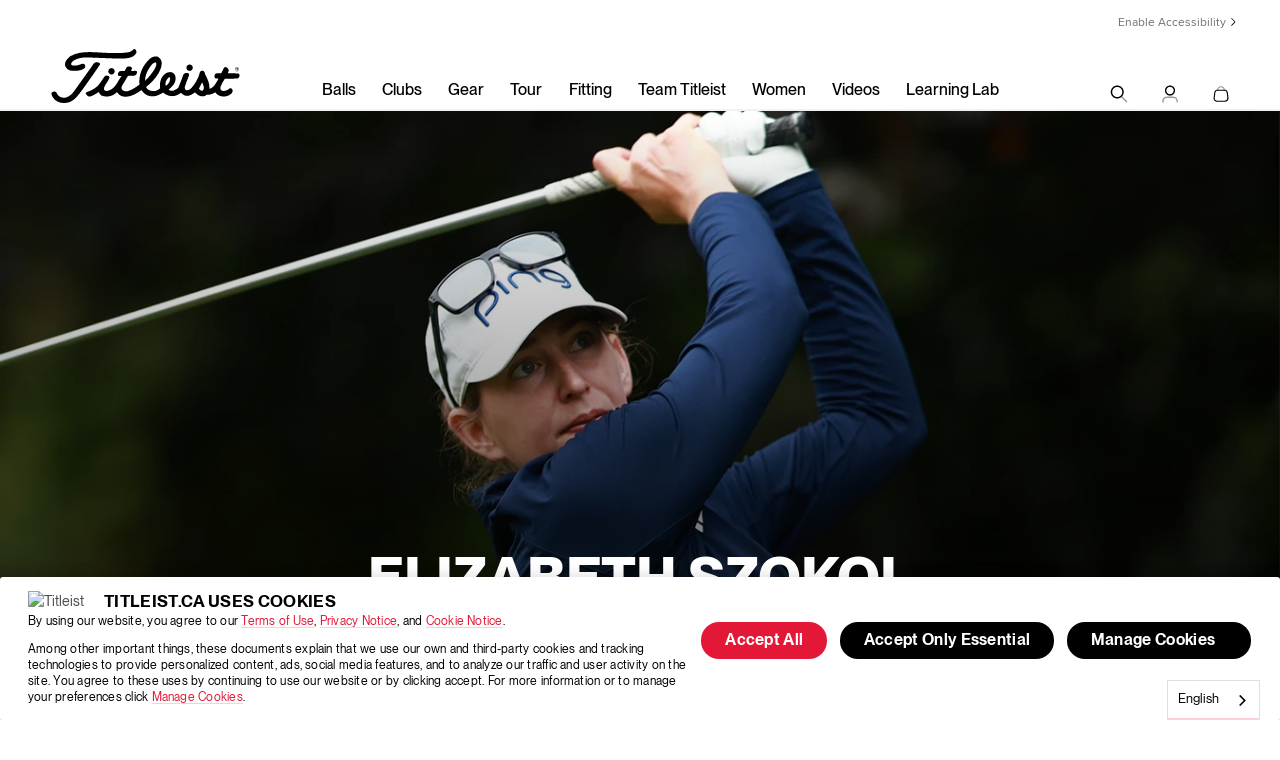

--- FILE ---
content_type: text/html; charset=utf-8
request_url: https://www.titleist.ca/tour/2802/elizabeth-szokol
body_size: 9078
content:


<!DOCTYPE html>
<html class="no-js " >
<head>
    <meta charset="UTF-8">
    <title>Elizabeth Szokol | Golfer | Titleist</title>
    

    <meta name="viewport" content="width=device-width, initial-scale=1.0, maximum-scale=1.0, minimum-scale=1.0, user-scalable=0" />
    <meta name="google" content="notranslate" />

        <meta name="description" content="Get to know Elizabeth Szokol, Titleist Golfer. Learn about her golf game and find out what Titleist equipment she's using today. Titleist golf ball players are Titleist's top golfers." />
        
        <meta property='og:image' content='https://media.titleist.com/images/titleist/facebook/Titleist_FB_Default.jpg' />

    <link rel="preconnect" href="//ajax.googleapis.com" />
    <link rel="preconnect" href="https://fonts.googleapis.com">
    <link rel="preconnect" href="https://fonts.gstatic.com" crossorigin>
    <link rel="preconnect" href="https://s.ytimg.com" />
    <link rel="preconnect" href="https://www.google-analytics.com" />
    <link rel="preconnect" href="https://www.google.com" />
    <link rel="preconnect" href="https://4896560.fls.doubleclick.net" />
    <link rel="preconnect" href="https://script.hotjar.com" />
    <link rel="preconnect" href="https://a.optmnstr.com" />
    <link rel="preconnect" href="https://www.youtube.com" />
    <link rel="preconnect" href="https://media.titleist.com" />
    <link rel="preconnect" href="https://connect.facebook.net" />
    <link rel="preconnect" href="https://cdn.rejoiner.com" />
    <link rel="preconnect" href="https://rj2.rejoiner.com" />
    <link rel="preconnect" href="https://vars.hotjar.com" />
    <link rel="preconnect" href="https://in.hotjar.com" />
    <link rel="preconnect" href="https://static.hotjar.com" />
    <link rel="preconnect" href="https://api.optmnstr.com" />
    <link rel="preconnect" href="https://l.sharethis.com" />

    <link rel="dns-prefetch" href="//ajax.googleapis.com" />
    <link rel="dns-prefetch" href="//fonts.googleapis.com" />
    <link rel="dns-prefetch" href="https://s.ytimg.com" />
    <link rel="dns-prefetch" href="https://www.google-analytics.com" />
    <link rel="dns-prefetch" href="https://www.google.com" />
    <link rel="dns-prefetch" href="https://4896560.fls.doubleclick.net" />
    <link rel="dns-prefetch" href="https://script.hotjar.com" />
    <link rel="dns-prefetch" href="https://a.optmnstr.com" />
    <link rel="dns-prefetch" href="https://www.youtube.com" />
    <link rel="dns-prefetch" href="https://media.titleist.com" />
    <link rel="dns-prefetch" href="https://connect.facebook.net" />
    <link rel="dns-prefetch" href="https://cdn.rejoiner.com" />
    <link rel="dns-prefetch" href="https://rj2.rejoiner.com" />
    <link rel="dns-prefetch" href="https://vars.hotjar.com" />
    <link rel="dns-prefetch" href="https://in.hotjar.com" />
    <link rel="dns-prefetch" href="https://static.hotjar.com" />
    <link rel="dns-prefetch" href="https://api.optmnstr.com" />
    <link rel="dns-prefetch" href="https://l.sharethis.com" />

        <link rel="canonical" href="https://www.titleist.ca/tour/2802/elizabeth-szokol" />


    

    


<link href="/build/assets/bundles/titleist.css?v=CTwHUjYpq2v4CqqnP4qcXZSoh1ipgE-BCi6yOz0tmyc1" rel="stylesheet"/>
        <style>
            body {
                margin: 0;
            }
        </style>
<link href="/build/assets/bundles/inline.css?v=kh6t6pxySTY6IiqAfDd669CfTnUH9tHW-XS2vlUyu1w1" rel="stylesheet" type="text/css" inline />



    <script src="/build/assets/bundles/modernizer.js?v=GzdJoPEiuhZOp8C92iXFuIxaa3JgDXO_1Kb9ovMAEIY1"></script>


    <script>
        // Picture element HTML5 shiv
        document.createElement("picture");
        // Global Titleist Intercept app variable
        var TitleistInterceptApp = {};
        var TitleistUrlPrefix = "";

        //***************************************************************************
        // START reCAPTCHA
        //***************************************************************************
        function capOnSubmit(token) {
            $('.g-recaptcha').parents('form').submit();
        }
                                                                                                //***************************************************************************
                                                                                                // END reCAPTCHA
                                                                                                //***************************************************************************
    </script>



    
    


<!-- Google Tag Manager -->
<script>// <![CDATA[
(function(w,d,s,l,i){w[l]=w[l]||[];w[l].push({'gtm.start':
new Date().getTime(),event:'gtm.js'});var f=d.getElementsByTagName(s)[0],
j=d.createElement(s),dl=l!='dataLayer'?'&l='+l:'';j.async=true;j.src=
'https://www.googletagmanager.com/gtm.js?id='+i+dl;f.parentNode.insertBefore(j,f);
})(window,document,'script','dataLayer','GTM-57GQ6K');
// ]]></script>
<!-- End Google Tag Manager -->

    <script>
    /**/
    /**/
    /**/
    /**/
    /**/

        window.dataLayer.push({ 'demandwareID': '', 'loggedInState': false, 'FIConsumerID': '' });


    window.youtubeEmbedUrl = "https://www.youtube-nocookie.com/embed/";
    </script>
    
<script type="text/javascript" src="https://cdn.weglot.com/weglot.min.js"></script>
<script>
    Weglot.initialize({
        api_key: 'wg_b7786d1d17443bbd10adc42d29c662239'
    });
</script>

                    <script>var w=window;if(w.performance||w.mozPerformance||w.msPerformance||w.webkitPerformance){var d=document;AKSB=w.AKSB||{},AKSB.q=AKSB.q||[],AKSB.mark=AKSB.mark||function(e,_){AKSB.q.push(["mark",e,_||(new Date).getTime()])},AKSB.measure=AKSB.measure||function(e,_,t){AKSB.q.push(["measure",e,_,t||(new Date).getTime()])},AKSB.done=AKSB.done||function(e){AKSB.q.push(["done",e])},AKSB.mark("firstbyte",(new Date).getTime()),AKSB.prof={custid:"38454",ustr:"",originlat:"0",clientrtt:"9",ghostip:"23.52.43.77",ipv6:false,pct:"10",clientip:"3.14.83.143",requestid:"66afe891",region:"42169",protocol:"h2",blver:14,akM:"dsca",akN:"ae",akTT:"O",akTX:"1",akTI:"66afe891",ai:"321187",ra:"false",pmgn:"",pmgi:"",pmp:"",qc:""},function(e){var _=d.createElement("script");_.async="async",_.src=e;var t=d.getElementsByTagName("script"),t=t[t.length-1];t.parentNode.insertBefore(_,t)}(("https:"===d.location.protocol?"https:":"http:")+"//ds-aksb-a.akamaihd.net/aksb.min.js")}</script>
                    </head>

<body class="enable-slideout-cart ui-">

<!-- Google Tag Manager (noscript) --><noscript><iframe src="https://www.googletagmanager.com/ns.html?id=GTM-57GQ6K"
height="0" width="0" style="display:none;visibility:hidden"></iframe></noscript><!-- End Google Tag Manager (noscript) -->

<div class="primary-nav-spacer cart-mode"></div>
<nav class="primary desktop cart-mode">
    <div class="nav-animate-container">
        <div class="top-content">












<a href="#" onclick="return enableUsableNetAssistive()" class="UsableNetAssistive">Enable Accessibility</a>

        </div>
        <div class="left-content">
            <a href="/">
                <img class="logo" width="190" height="55" src="/build/assets/images/header/titleist-logo-black.svg" alt="Titleist" />
            </a>
        </div>

            <ul class="page-links">
                    <li class="balls-link-wrapper">
                        <a class="balls-link" href="/explore-golf-balls" >Balls</a>
                    </li>
                    <li class="clubs-link-wrapper">
                        <a class="clubs-link" href="/explore-golf-clubs" >Clubs</a>
                    </li>
                    <li class="gear-link-wrapper">
                        <a class="gear-link" href="/explore-golf-gear" >Gear</a>
                    </li>
                    <li class="tour-link-wrapper">
                        <a class="tour-link" href="/tour" >Tour</a>
                    </li>
                    <li class="fitting-link-wrapper">
                        <a class="fitting-link" href="/fitting" >Fitting</a>
                    </li>
                    <li class="team-link-wrapper">
                        <a class="team-link" href="/teamtitleist" >Team Titleist</a>
                    </li>
                    <li class="womens-golf-link-wrapper">
                        <a class="womens-golf-link" href="/womens-golf-equipment" >Women</a>
                    </li>
                    <li class="video-link-wrapper">
                        <a class="video-link" href="/videos" >Videos</a>
                    </li>
                    <li class="learning-lab-link-wrapper">
                        <a class="learning-lab-link" href="/learning-lab" >Learning Lab</a>
                    </li>
            </ul>

        <ul class="right-content">
            <li>
                <div class="nav-item open-search-overlay">
                    <span class="icon-v2 icon-search"></span>
                    <span class="sr-only">Search</span>
                </div>
            </li>
            <li class="account-toggle has-children">
                <a class="nav-item" href="/account">
                    <span class="icon-v2 icon-person"></span>
                    <span class="sr-only">My Account</span>
                </a>
                <div class="account-menu ">
                    <div class="icon-v2 icon-arrow-drop-up"></div>
    <div>
        <h2>Sign In</h2>
            <form action="/on/demandware.store/Sites-titleist-ca-Site/en_CA/Login-External" method="post">
                <input id="Redirect" name="Redirect" type="hidden" value="/tour/2802/elizabeth-szokol">

        <div class="form-row">
            <div class="input-group">
                <label for="user">Email</label>
                <div class="form-field">
                    <input id="user" name="user" required="required" type="email" value="" data-parsley-required-message="Please enter valid Email Address" />
                </div>
            </div>
        </div>
        <div class="form-row">
            <div class="input-group">
                <label for="pass">Password</label>
                <div class="form-field pwd-field-type"><input id="pass" autocomplete="off" name="pass" required="required" type="password" data-parsley-required-message="Please enter a valid password" /></div>
            </div>
        </div>
        <div class="form-footer">
                <button class="titleist-btn">Sign In</button>

            <a href="#forgot-password-modal" data-iframe-url="" data-toggle="modal" data-target="#forgot-password-modal">Forgot Password</a>
            <span>
                Need a Team Titleist account?<br />
                <a href="/register">Create your account</a>
            </span>
        </div>

        <input type="hidden" name="redirectURL" value="/tour/2802/elizabeth-szokol" />

            </form>
    </div>
                </div>
            </li>
                <li id="mini-bag" class="mini-bag" data-bag-count="0">
                    <a href="/cart" class="mini-bag-toggle nav-item" title="My Cart">
                        <span class="icon-v2 icon-shopping-bag"></span>
                        <span class="mini-bag-count is-removed" id="bag-badge">
                            <span class="mini-bag-count-text" id="bag-quantity">0</span>
                        </span>
                        <span class="sr-only">My Cart</span>
                    </a>
                    <div class="mini-bag-content">
                        <div class="padding-wrapper">
                            <div class="icon-v2 icon-arrow-drop-up"></div>
                            <div class="mini-bag-header">
                                My Cart
                                <span class="mini-bag-items"></span>
                                <span class="mini-bag-close"></span>
                            </div>
                            <div class="mini-bag-products">
                                <div class="content-asset">
                                    Your Shopping Cart is Empty
                                </div>
                            </div>
                            <div class="mini-bag-totals ">
                                    <div class="mini-bag-buttons">
                                        <a type="button" class="titleist-btn empty" href="/" title="Continue Shopping">Continue Shopping</a>
                                        <a type="button" class="titleist-btn hide" href="/shipping" title="Checkout">Checkout</a>
                                        <a type="button" class="titleist-btn outline hide" href="/cart" title="View Cart">View Cart</a>
                                    </div>
                                    <div class="minicart-subline">
                                        Shipping + Taxes Calculated in Checkout
                                    </div>
                            </div>
                        </div>
                    </div>
                    <div class="mini-bag-content-overlay ui-widget-overlay"></div>
                </li>
        </ul>
    </div>
</nav>

<nav class="primary mobile cart-mode">
    <div class="top-content">












<a href="#" onclick="return enableUsableNetAssistive()" class="UsableNetAssistive">Enable Accessibility</a>

    </div>
    <div class="middle-content">
        <div class="left-content">
            <div class="mobile-nav-lines" id="mobile-nav-button">
                <div class="line"></div>
                <div class="line"></div>
                <div class="line"></div>
                <span class="sr-only">Menu</span>
            </div>
            <a class="open-search-overlay">
                <span class="icon-v2 icon-search"></span>
                <span class="sr-only">Search</span>
            </a>
        </div>
        <div class="center-content">
            <a href="/">
                <img class="logo" src="/build/assets/images/header/titleist-logo-black.svg" alt="Titleist" width="190" height="55" />
            </a>
        </div>
        <ul class="right-content">
            <li class="account-toggle">
                <a href="/account">
                    <span class="icon-v2 icon-person"></span>
                    <span class="sr-only">My Account</span>
                </a>
                        <div class="account-menu">
                                <div>
        <h2>Sign In</h2>
            <form action="/on/demandware.store/Sites-titleist-ca-Site/en_CA/Login-External" method="post">
                <input id="Redirect" name="Redirect" type="hidden" value="/tour/2802/elizabeth-szokol">

        <div class="form-row">
            <div class="input-group">
                <label for="user">Email</label>
                <div class="form-field">
                    <input id="user" name="user" required="required" type="email" value="" data-parsley-required-message="Please enter valid Email Address" />
                </div>
            </div>
        </div>
        <div class="form-row">
            <div class="input-group">
                <label for="pass">Password</label>
                <div class="form-field pwd-field-type"><input id="pass" autocomplete="off" name="pass" required="required" type="password" data-parsley-required-message="Please enter a valid password" /></div>
            </div>
        </div>
        <div class="form-footer">
                <button class="titleist-btn">Sign In</button>

            <a href="#forgot-password-modal" data-iframe-url="" data-toggle="modal" data-target="#forgot-password-modal">Forgot Password</a>
            <span>
                Need a Team Titleist account?<br />
                <a href="/register">Create your account</a>
            </span>
        </div>

        <input type="hidden" name="redirectURL" value="/tour/2802/elizabeth-szokol" />

            </form>
    </div>

                        </div>
            </li>
                <li>
                    <a href="/cart" class="mobile-mini-bag">
                        <span class="icon-v2 icon-shopping-bag"></span>
                        <span class="mini-bag-count is-removed" id="bag-badge-mobile">
                            <span class="mini-bag-count-text" id="bag-quantity-mobile">0</span>
                        </span>
                        <span class="sr-only">My Cart</span>
                    </a>
                </li>
        </ul>
    </div>
</nav>
<nav class="mobile-overlay cart-mode">
    <div class="scroll-container">

            <ul class="page-links">
                    <li class="balls-link-wrapper">
                        <a class="balls-link" href="/explore-golf-balls" >Balls</a>
                    </li>
                    <li class="clubs-link-wrapper">
                        <a class="clubs-link" href="/explore-golf-clubs" >Clubs</a>
                    </li>
                    <li class="gear-link-wrapper">
                        <a class="gear-link" href="/explore-golf-gear" >Gear</a>
                    </li>
                    <li class="tour-link-wrapper">
                        <a class="tour-link" href="/tour" >Tour</a>
                    </li>
                    <li class="fitting-link-wrapper">
                        <a class="fitting-link" href="/fitting" >Fitting</a>
                    </li>
                    <li class="team-link-wrapper">
                        <a class="team-link" href="/teamtitleist" >Team Titleist</a>
                    </li>
                    <li class="womens-golf-link-wrapper">
                        <a class="womens-golf-link" href="/womens-golf-equipment" >Women</a>
                    </li>
                    <li class="video-link-wrapper">
                        <a class="video-link" href="/videos" >Videos</a>
                    </li>
                    <li class="learning-lab-link-wrapper">
                        <a class="learning-lab-link" href="/learning-lab" >Learning Lab</a>
                    </li>
            </ul>
    </div>
</nav>



<nav class="search-overlay-content">
    <div class="flex-wrapper">
        <div class="search-bar">
            <form action="/search" method="get" class="search-form">
                <div class="inline-input">
                    <label class="visually-hidden" for="q">Search</label>
                    <div class="input-button-wrap">
                        <input type="text" id="q" name="q" maxlength="60" autocomplete="off" placeholder="Search">
                        <button type="submit" class="icon-v2 icon-search" aria-expanded="false" style="display: block;">
                            <span class="visually-hidden">Search</span>
                        </button>
                    </div>
                </div>
            </form>
            <button type="button" class="close-button open-search-overlay">
                <span class="icon-v2 icon-close"></span>
            </button>
        </div>
        


        <div class="search-links">
            <div class="items">













        <div class="item">
        <a href="/"><h3>Popular Searches</h3></a>
        <ul>
                <li><a href="/golf-clubs/golf-wedges/">New Vokey SM11 Wedges</a></li>
                <li><a href="/product/pro-v1x-left-dash/26PVLD.html">New Pro V1<span>x</span> Left Dash</a></li>
                <li><a href="/golf-clubs/putters/phantom/">NEW Phantom Putters</a></li>
                <li><a href="/golf-clubs/putters/studio-style/">NEW Studio Style Putters</a></li>
                <li><a href="/golf-balls/custom-golf-balls/">Custom Golf Balls</a></li>
                <li><a href="/search?q=OC&amp;lang=en_US">Onset Center Low-Torque Putters</a></li>
                <li><a href="/product/hybrid-14/25TGBH14.html">All-New Hybrid 14 Stand Bag</a></li>
                <li><a href="/golf-gear/winter-gear/">Fall and Winter Gear</a></li>
        </ul>
        </div>

            </div>
        </div>
        <div class="search-results">
            <div class="items">
                <div class="item">













    <a href="#"><h3>Products</h3></a>
<ul>
        <li>
            <a href="/product/pro-v1/005PV1T.html" class="product">                
                   
    

    <img class="lazyload" data-src="//acushnet.scene7.com/is/image/titleist/25-ProV1-Search-20250124?wid=400&amp;qlt=90&amp;resMode=sharp2" src="[data-uri]" alt="Pro V1" width="400" height="300" data-srcset="//acushnet.scene7.com/is/image/titleist/25-ProV1-Search-20250124?wid=400&qlt=90&resMode=sharp2, //acushnet.scene7.com/is/image/titleist/25-ProV1-Search-20250124?wid=800&qlt=90&resMode=sharp2 2x">

                    <div class="label">Pro V1</div>
                                    <div class="price">C$78</div>
            </a>
        </li>
        <li>
            <a href="/product/pro-v1x/005PVXT.html" class="product">                
                   
    

    <img class="lazyload" data-src="//acushnet.scene7.com/is/image/titleist/25-ProV1x-Search-20250124?wid=400&amp;qlt=90&amp;resMode=sharp2" src="[data-uri]" alt="Pro V1&lt;span&gt;x&lt;/span&gt;" width="400" height="300" data-srcset="//acushnet.scene7.com/is/image/titleist/25-ProV1x-Search-20250124?wid=400&qlt=90&resMode=sharp2, //acushnet.scene7.com/is/image/titleist/25-ProV1x-Search-20250124?wid=800&qlt=90&resMode=sharp2 2x">

                    <div class="label">Pro V1<span>x</span></div>
                                    <div class="price">C$78</div>
            </a>
        </li>
        <li>
            <a href="/product/gt2-driver/667C.html" class="product">                
                   
    

    <img class="lazyload" data-src="//acushnet.scene7.com/is/image/titleist/GT+Driver+Search+Thumb+20240801?wid=400&amp;qlt=90&amp;resMode=sharp2" src="[data-uri]" alt="GT2 Driver" width="400" height="300" data-srcset="//acushnet.scene7.com/is/image/titleist/GT+Driver+Search+Thumb+20240801?wid=400&qlt=90&resMode=sharp2, //acushnet.scene7.com/is/image/titleist/GT+Driver+Search+Thumb+20240801?wid=800&qlt=90&resMode=sharp2 2x">

                    <div class="label">GT2 Driver</div>
                                    <div class="price">C$900</div>
            </a>
        </li>
        <li>
            <a href="/product/vokey-sm11/862C%3ACA-RH%3ACBW-4410.html?" class="product">                
                   
    

    <img class="lazyload" data-src="//acushnet.scene7.com/is/image/titleist/Vokey+SM10+Search+Thumb+20240801?wid=400&amp;qlt=90&amp;resMode=sharp2" src="[data-uri]" alt="Vokey SM11" width="400" height="300" data-srcset="//acushnet.scene7.com/is/image/titleist/Vokey+SM10+Search+Thumb+20240801?wid=400&qlt=90&resMode=sharp2, //acushnet.scene7.com/is/image/titleist/Vokey+SM10+Search+Thumb+20240801?wid=800&qlt=90&resMode=sharp2 2x">

                    <div class="label">Vokey SM11</div>
                                    <div class="price">C$280</div>
            </a>
        </li>
</ul>

                </div>
            </div>
        </div>

    </div>
</nav>
    <div class="version2 product-content">
        















<div class="m-player-hero m-section-tertiary" itemscope itemtype="https://schema.org/Person">
    <div class="m-player-hero__top ">
        <div class="m-player-hero__frame">




<picture class="desktop-img">
    <source media="(min-width: 600px)" data-srcset="//acushnet.scene7.com/is/image/titleist/Elizabeth+Szokol+PM+Hero+20231117?wid=1350&qlt=90&resMode=sharp2">
    
            <img data-src="//acushnet.scene7.com/is/image/titleist/Elizabeth+Szokol+PM+Hero+20231117?wid=1350&amp;qlt=90&amp;resMode=sharp2" src="[data-uri]" alt="Elizabeth Szokol, Titleist Golfer" width="1350" height="750" class="lazyload">
</picture>

        </div>


        <div class="titleist-container-wide m-player-hero__content">
            <h1 itemprop="name">Elizabeth Szokol</h1>
            <link itemprop="url" href="http://www.titleist.ca:159/tour/2802/elizabeth-szokol" />
            <ul class="m-player-hero__details m-player-hero__details-2col">
                <li>
                    <span class="m-player-hero__details-field">Pro V1</span>
                    <span class="m-player-hero__details-label">Titleist Golf&nbsp;Ball</span>
                </li>
                                <li>
                    <div>
                        <span class="m-player-hero__details-field">251</span>
                        <span class="m-player-hero__details-label">World Ranking</span>
                    </div>
                </li>
            </ul>
        </div>
    </div>
</div><!--/.m-player-hero-->
















<div class="m-player-equipment m-player-golfball">
    <div class="m-player-golfball__img-tile">
        <div class="m-player-equipment__img-wrapper">
                <a href="/product/titleist%20pro%20v1/002PV1T.html">
            <img  data-src="//acushnet.scene7.com/is/image/titleist/ProV1_Logo?hei=25&qlt=90&resMode=sharp2&fmt=png-alpha" src="[data-uri]" alt="Titleist Pro V1" class="lazyload m-player-equipment__logo-img" />
            



<picture >
    <source  data-srcset="//acushnet.scene7.com/is/image/titleist/P-ProV1?wid=240&fmt=png-alpha, //acushnet.scene7.com/is/image/titleist/P-ProV1?wid=480&amp;fmt=png-alpha 2x">
    
            <img data-src="//acushnet.scene7.com/is/image/titleist/P-ProV1?wid=240&amp;fmt=png-alpha" src="[data-uri]" alt="Titleist Pro V1" width="240" height="240" class="lazyload">
</picture>


                </a>
        </div>
        <div class="m-player-equipment__product-info">
            <h3>
                    <a href="/product/titleist%20pro%20v1/002PV1T.html">
                Titleist Pro V1
                    </a>
            </h3>

                <a href="/product/titleist%20pro%20v1/002PV1T.html" class="m-player-equipment__shop-cta">Shop Now</a>
        </div><!--/.m-player-equipment__product-info-->
    </div>
    <div class="m-player-golfball__right">
        
        
        <div class="m-player-golfball__content">       
                <div class="m-player-golfball__logo-heading">
                    <img  data-src="//acushnet.scene7.com/is/image/titleist/ProV1_Logo?hei=23&qlt=90&resMode=sharp2" src="[data-uri]" alt="Titleist Pro V1" class="lazyload" />
                </div>

            <p><span>For golfers looking to shoot their best scores, the Titleist® Pro V1® golf ball provides total performance from tee to green with </span><strong data-renderer-mark="true">penetrating flight</strong><span> and </span><strong data-renderer-mark="true">very soft feel.</strong></p>
        </div>

    </div>
</div>



<input id="MiniCartQtyLabel" name="MiniCartQtyLabel" type="hidden" value="" /><input id="MiniCartOrderSubtotalLabel" name="MiniCartOrderSubtotalLabel" type="hidden" value="" /><input id="MiniCartColorLabel" name="MiniCartColorLabel" type="hidden" value="" /><input id="MiniCartSizeLabel" name="MiniCartSizeLabel" type="hidden" value="" /><input id="MiniCartHandLabel" name="MiniCartHandLabel" type="hidden" value="" /><input id="MiniCartStyleLabel" name="MiniCartStyleLabel" type="hidden" value="" /><input id="MiniCartPlayNoLabel" name="MiniCartPlayNoLabel" type="hidden" value="" /><input id="MiniCartPlayNoStandardLowLabel" name="MiniCartPlayNoStandardLowLabel" type="hidden" value="" /><input id="MiniCartPlayNoStandardHighLabel" name="MiniCartPlayNoStandardHighLabel" type="hidden" value="" /><input id="MiniCartPlayNoCustomLabel" name="MiniCartPlayNoCustomLabel" type="hidden" value="" /><input id="MiniCartSide1Label" name="MiniCartSide1Label" type="hidden" value="" /><input id="MiniCartSide2Label" name="MiniCartSide2Label" type="hidden" value="" /><input id="MiniCartSinglePersonalizationLabel" name="MiniCartSinglePersonalizationLabel" type="hidden" value="" /><input id="MiniCartLogo1Label" name="MiniCartLogo1Label" type="hidden" value="" /><input id="MiniCartLogo2Label" name="MiniCartLogo2Label" type="hidden" value="" /><input id="MiniCartSingleLogoLabel" name="MiniCartSingleLogoLabel" type="hidden" value="" /><input id="MiniCartMarkLabel" name="MiniCartMarkLabel" type="hidden" value="" /><input id="MiniCartPackagingLabel" name="MiniCartPackagingLabel" type="hidden" value="" /><input id="MiniCartStandardPackagingLabel" name="MiniCartStandardPackagingLabel" type="hidden" value="" /><input id="MiniCartSinglePackagingLabel" name="MiniCartSinglePackagingLabel" type="hidden" value="" /><input id="MiniCartEstimatedSubtotalLabel" name="MiniCartEstimatedSubtotalLabel" type="hidden" value="" /><input id="MiniCartLine1Label" name="MiniCartLine1Label" type="hidden" value="" /><input id="MiniCartLine2Label" name="MiniCartLine2Label" type="hidden" value="" /><input id="MiniCartLine3Label" name="MiniCartLine3Label" type="hidden" value="" /><input id="MiniCartTextColorLabel" name="MiniCartTextColorLabel" type="hidden" value="" /><input id="MiniCartMoreItemsInCartLabel" name="MiniCartMoreItemsInCartLabel" type="hidden" value="" /><input id="PasswordResetUrl" name="PasswordResetUrl" type="hidden" value="/password-reset-cms" /><input id="MiniCartOrientationLabel" name="MiniCartOrientationLabel" type="hidden" value="" /><input id="MiniCartLoftLabel" name="MiniCartLoftLabel" type="hidden" value="" /><input id="MiniCartLoftLieBounceLabel" name="MiniCartLoftLieBounceLabel" type="hidden" value="" /><input id="MiniCartShaftLabel" name="MiniCartShaftLabel" type="hidden" value="" /><input id="MiniCartFinishLabel" name="MiniCartFinishLabel" type="hidden" value="" /><input id="MiniCartPutterLengthLabel" name="MiniCartPutterLengthLabel" type="hidden" value="" /><input id="MiniCartGripLabel" name="MiniCartGripLabel" type="hidden" value="" /><input id="MiniCartIronLabel" name="MiniCartIronLabel" type="hidden" value="" /><input id="MiniCartLayoutMode" name="MiniCartLayoutMode" type="hidden" value="cart" />    </div>
    <div class="titleist-modal modal-full fade profile-modal" id="forgot-password-modal" tabindex="-1" role="dialog">
        <div class="modal-dialog" role="document">
            <button type="button" class="close" data-dismiss="modal" aria-label="Close"><span aria-hidden="true">×</span></button>
            <div class="modal-content">
                <div class="modal-body">
                    <div class="profile-popup form-data message sfcc-form-wrapper" style="display:none">
                        <h2 class="underline ext-h1">Check Your Email</h2>
                        <p>
                            We've sent you an email with the information needed to reset your password. The email might take a couple of minutes to reach your account.
                        </p>
                        <p>For help at anytime contact customer service.</p>
                        <p class="contact-note"><strong>(800) 333-4200</strong><span>M-F 9am - 5pm EST.</span></p>
                    </div>
                    <div class="profile-popup form-data sfcc-form-wrapper">

                    </div>
                </div>
            </div>
        </div>
    </div>

    <div class="footer-media">



<div class="footer-media-heading">












<img src="/build/assets/images/tt-logo.svg" alt="Team Titleist" />
<h2>Join Team Titleist and gain access to exclusive product experiences, events, sweepstakes, and more.</h2>


</div>
            <div class="footer-media-content has-signup-header">




<form id="news-signup-form" class="news-signup-form" action="/standardform/FooterEmailSignup" method="post">
    <div class="inline-input input-wrap ">
            <input type="hidden" name="interestId" value="160" />
            <label for="footer-email">Sign up for Team Titleist</label>
            <div class="input-button-wrap" id="footer-input-wrapper">
                <input type="email" id="footer-email" name="footer-email" placeholder="Enter your email address" required="">
                <button id="footer-email-button" type="submit" class="icon-v2 icon-send" aria-expanded="false" style="display: block;">
                    <span class="visually-hidden">Sign Up</span>
                </button>
            </div>
                <span class="terms-error" style="display:none">Please agree to the Terms and Conditions.</span>
            <span class="invalid-email-error" style="display:none">Please enter a valid email address.</span>
            <div class="input-error news-signup-error" id="footer-error-message" style="display: none">
            </div>
                <div class="locale-terms">
                    <input type="checkbox" id="terms" name="terms" >
                    <label for="terms">By subscribing, I agree to receive emails from Titleist Canada about the latest news, products and events. I can withdraw this consent at any time as described in the Titleist Canada <a href="https://www.titleist.ca/company/privacy-policy">Privacy Policy </a> or by clicking the ‘unsubscribe’ link in the email.</label>
                </div>

















<ul class="footer-media-social-icons">
        <li><a href="http://facebook.com/titleistca" target="_blank" class="icon-v2 icon-facebook"><span class="sr-only">Facebook</span></a></li>
        <li><a href="https://x.com/titleistca" target="_blank" class="icon-v2 icon-x-social"><span class="sr-only"></span></a></li>
        <li><a href="http://instagram.com/titleistca" target="_blank" class="icon-v2 icon-instagram"><span class="sr-only">Instagram</span></a></li>
        <li><a href="http://youtube.com/titleist" target="_blank" class="icon-v2 icon-youtube"><span class="sr-only">YouTube</span></a></li>
</ul>
    </div>
 </form>


            </div>
            <div class="footer-media-buttons">










            </div>
        











<div class="footer-contact-info text-center ">
<p>500 Harry Walker Parkway North<br />East Gwillimbury, Ontario L9N 0M9 | Canada<br />Phone: 877-928-8868 | Email: <a href="mailto: titleistca@acushnetgolf.com">titleistca@acushnetgolf.com</a><br /></p>
</div>




    </div>




<footer class="primary">
    <div class="top-row">
        <div class="wrapper">













        <div class="col">
        <div class="title">
            <h3>Company</h3>
            <button data-list-id="company" class="mobile-title-button"></button>
        </div>
        <div id="company" class="list-wrapper">
            <ul>
                            <li>
                                    <a href="/company/titleist-story">
                                        Titleist Story
                                    </a>
                            </li>
                            <li>
                                    <a href="/titleist-response-distance-insights">
                                        Titleist Response to USGA / R&A Distance Insights
                                    </a>
                            </li>
                            <li>
                                    <a href="/tradition-and-technology">
                                        Tradition & Technology
                                    </a>
                            </li>
                            <li>
                                    <a href="/company/corporate-social-responsibility">
                                        Corporate Social Responsibility
                                    </a>
                            </li>
                            <li>
                                    <a href="/company/contact">
                                        Contact
                                    </a>
                            </li>
                            <li>
                                    <a href="https://employment.acushnetgolf.com/">
                                        Employment
                                    </a>
                            </li>
                            <li>
                                    <a href="https://mediacenter.titleist.com/en-CA/">
                                        Media Center
                                    </a>
                            </li>
                            <li>
                                    <a href="/terms.html">
                                        Terms of Sale
                                    </a>
                            </li>
            </ul>
        </div>
            </div>






        <div class="col">
        <div class="title">
            <h3>Explore</h3>
            <button data-list-id="explore" class="mobile-title-button"></button>
        </div>
        <div id="explore" class="list-wrapper">
            <ul>
                            <li>
                                    <a href="/golf-balls">
                                        Balls
                                    </a>
                            </li>
                            <li>
                                    <a href="/golf-clubs">
                                        Clubs
                                    </a>
                            </li>
                            <li>
                                    <a href="/golf-gear">
                                        Gear
                                    </a>
                            </li>
                            <li>
                                    <a href="/tour">
                                        Tour
                                    </a>
                            </li>
                            <li>
                                    <a href="/teamtitleist">
                                        Team Titleist
                                    </a>
                            </li>
                            <li>
                                    <a href="/instruction-center">
                                        Instruction
                                    </a>
                            </li>
                            <li>
                                    <a href="/womens-golf-equipment">
                                        Women's Golf
                                    </a>
                            </li>
                            <li>
                                    <a href="/previous-models">
                                        Previous Models
                                    </a>
                            </li>
                            <li>
                                    <a href="/gift-cards">
                                        Gift Cards
                                    </a>
                            </li>
            </ul>
        </div>
            </div>






        <div class="col">
        <div class="title">
            <h3>Custom Fitting</h3>
            <button data-list-id="customfitting" class="mobile-title-button"></button>
        </div>
        <div id="customfitting" class="list-wrapper">
            <ul>
                            <li>
                                    <a href="/fitting/golf-ball-fitting">
                                        Ball Fitting
                                    </a>
                            </li>
                            <li>
                                    <a href="/fitting/golf-club-fitting">
                                        Club Fitting
                                    </a>
                            </li>
            </ul>
        </div>
            </div>






        <div class="col">
        <div class="title">
            <h3>Customer Service</h3>
            <button data-list-id="customerservice" class="mobile-title-button"></button>
        </div>
        <div id="customerservice" class="list-wrapper">
            <ul>
                            <li>
                                    <a href="/customer-service-home">
                                        Customer Service Homepage
                                    </a>
                            </li>
                            <li>
                                    <a href="/faqs">
                                        FAQs
                                    </a>
                            </li>
                            <li>
                                    <a href="/status">
                                        Order Status
                                    </a>
                            </li>
                            <li>
                                    <a href="/my-profile/product-registration">
                                        Product Registration
                                    </a>
                            </li>
                            <li>
                                    <a href="/company/warranty">
                                        Warranty, Care, and Repair
                                    </a>
                            </li>
                            <li>
                                    <a href="/customer-service/report-counterfeit-product">
                                        Counterfeit Product Notice
                                    </a>
                            </li>
                            <li>
                                    <a href="/company/sponsorship-donations">
                                        Sponsorship and Donations
                                    </a>
                            </li>
                            <li>
                                    <a href="https://www.titleist.ca/contact-us.html">
                                        Email Customer Service
                                    </a>
                            </li>
                            <li>
                                    <a href="/my-titleist/shipping-and-returns">
                                        Shipping and Returns Policy
                                    </a>
                            </li>
            </ul>
        </div>
            </div>






        <div class="col">
        <div class="title">
            <h3>Legal</h3>
            <button data-list-id="legal" class="mobile-title-button"></button>
        </div>
        <div id="legal" class="list-wrapper">
            <ul>
                            <li>
                                    <a href="/patents">
                                        Patents
                                    </a>
                            </li>
                            <li>
                                    <a href="/company/privacy-policy">
                                        Privacy Notice
                                    </a>
                            </li>
                            <li>
                                    <a href="/company/legal">
                                        Terms of Use
                                    </a>
                            </li>
                            <li>
                                    <a href="/company/supplier-citizenship">
                                        Supplier Citizenship
                                    </a>
                            </li>
                            <li>
                                    <a href="/company/community-policy">
                                        Community Policy
                                    </a>
                            </li>
                            <li>
                                    <a href="/company/unsolicited-submissions">
                                        Unsolicited Submissions
                                    </a>
                            </li>
                            <li>
                                    <a href="/company/cookie-policy">
                                        Cookie Notice
                                    </a>
                            </li>
                            <li>
                                    <a href="/company/accessibility">
                                        Accessibility Statement
                                    </a>
                            </li>
                            <li>
                                    <a href="/company/supply-chains-act-report">
                                        Supply Chains Act Report
                                    </a>
                            </li>
            </ul>
        </div>
            </div>


        </div>
    </div>
    <div class="bottom-row">
        <div class="logos">












<a href="https://www.scottycameron.com/" target="_blank"> <img class="scotty-cameron logo" src="/build/assets/images/footer/scotty-cameron-logo.svg" /> </a> <a href="https://www.vokey.com/" target="_blank"> <img class="vokey logo" src="/build/assets/images/footer/vokey-logo.svg" /> </a>


        </div>
        <div class="locale-selector">
            <div class="menu-global">












<button type="button" aria-expanded="false">
    <span class="icon-v2 icon-language"></span>
    Canada
    <span class="icon-v2 icon-chevron-right"></span>
</button>
<div class="menu-content">
    <div class="menu-content-header">
        <h4>Please choose your language</h4>
        <button type="button" class="icon-v2 icon-close"></button>
    </div>
    <ul>
            <li><a href="//www.titleist.com.au" >Australia</a></li>
            <li><a href="//www.titleist.de" >Austria</a></li>
            <li><a href="//www.titleist.ca" >Canada</a></li>
            <li><a href="//www.titleist.com.cn" >China</a></li>
            <li><a href="//www.titleist.com.fr" >France</a></li>
            <li><a href="//www.titleist.de" >Germany</a></li>
            <li><a href="//www.titleist.co.jp" >Japan</a></li>
            <li><a href="//www.titleist.co.kr" >Korea</a></li>
            <li><a href="//www.titleist.com.my" >Malaysia</a></li>
            <li><a href="//www.titleist.com.sg" >Singapore</a></li>
            <li><a href="//www.titleist.com.es" >Latin America</a></li>
            <li><a href="//www.titleist.se" >Sweden</a></li>
            <li><a href="//www.titleist.de" >Switzerland</a></li>
            <li><a href="//www.titleist.co.th" >Thailand (English)</a></li>
            <li><a href="//www.titleist.in.th" >Thailand (ไทย)</a></li>
            <li><a href="//www.titleist.co.uk" >United Kingdom</a></li>
            <li><a href="//www.titleist.com" class="is-active">United States</a></li>
    </ul>
    <div class="icon-v2 icon-arrow-drop-down"></div>
</div>

            </div>
        </div>
    </div>
    <p class="legal">












©2025 Acushnet Company. All rights reserved. Equipment counts courtesy of Darrell Survey



    </p>    
</footer>
    <input id="applicationpath" name="applicationpath" type="hidden" value="/" />
    <script src="/build/assets/javascripts/vendor/jquery.min.js"></script>

<script src="/build/assets/bundles/bottom-redesign.js?v=57-oLNxWoZXPp6ybuCtK1ttP0HR0jICGkZmVNlOFFPU1"></script>





    





    <noscript id="deferred-styles">
        <link href="/build/assets/bundles/main.css?v=o2LZ-wKcYrs9j1N--c86VB4KfN2hmiQlZVUl6OWbOp81" rel="stylesheet"/>

        
    </noscript>
    <script>
        var loadDeferredStyles = function () {
            var addStylesNode = document.getElementById("deferred-styles");
            var replacement = document.createElement("div");
            replacement.innerHTML = addStylesNode.textContent;
            document.body.appendChild(replacement);
            addStylesNode.parentElement.removeChild(addStylesNode);
        };
        var raf = window.requestAnimationFrame || window.mozRequestAnimationFrame || window.webkitRequestAnimationFrame || window.msRequestAnimationFrame;
        if (raf)
            raf(function () {
                window.setTimeout(loadDeferredStyles, 0);
            });
        else
            window.addEventListener('load', loadDeferredStyles);
    </script>


</body>
</html>

--- FILE ---
content_type: application/javascript
request_url: https://www.titleist.ca/build/assets/javascripts/vendor/jquery.min.js
body_size: 32250
content:
/*! jQuery v3.7.1 | (c) OpenJS Foundation and other contributors | jquery.org/license */
!function (e, t) { "use strict"; "object" == typeof module && "object" == typeof module.exports ? module.exports = e.document ? t(e, !0) : function (e) { if (!e.document) throw new Error("jQuery requires a window with a document"); return t(e) } : t(e) }("undefined" != typeof window ? window : this, function (ie, e) { "use strict"; var oe = [], r = Object.getPrototypeOf, ae = oe.slice, g = oe.flat ? function (e) { return oe.flat.call(e) } : function (e) { return oe.concat.apply([], e) }, s = oe.push, se = oe.indexOf, n = {}, i = n.toString, ue = n.hasOwnProperty, o = ue.toString, a = o.call(Object), le = {}, v = function (e) { return "function" == typeof e && "number" != typeof e.nodeType && "function" != typeof e.item }, y = function (e) { return null != e && e === e.window }, C = ie.document, u = { type: !0, src: !0, nonce: !0, noModule: !0 }; function m(e, t, n) { var r, i, o = (n = n || C).createElement("script"); if (o.text = e, t) for (r in u) (i = t[r] || t.getAttribute && t.getAttribute(r)) && o.setAttribute(r, i); n.head.appendChild(o).parentNode.removeChild(o) } function x(e) { return null == e ? e + "" : "object" == typeof e || "function" == typeof e ? n[i.call(e)] || "object" : typeof e } var t = "3.7.1", l = /HTML$/i, ce = function (e, t) { return new ce.fn.init(e, t) }; function c(e) { var t = !!e && "length" in e && e.length, n = x(e); return !v(e) && !y(e) && ("array" === n || 0 === t || "number" == typeof t && 0 < t && t - 1 in e) } function fe(e, t) { return e.nodeName && e.nodeName.toLowerCase() === t.toLowerCase() } ce.fn = ce.prototype = { jquery: t, constructor: ce, length: 0, toArray: function () { return ae.call(this) }, get: function (e) { return null == e ? ae.call(this) : e < 0 ? this[e + this.length] : this[e] }, pushStack: function (e) { var t = ce.merge(this.constructor(), e); return t.prevObject = this, t }, each: function (e) { return ce.each(this, e) }, map: function (n) { return this.pushStack(ce.map(this, function (e, t) { return n.call(e, t, e) })) }, slice: function () { return this.pushStack(ae.apply(this, arguments)) }, first: function () { return this.eq(0) }, last: function () { return this.eq(-1) }, even: function () { return this.pushStack(ce.grep(this, function (e, t) { return (t + 1) % 2 })) }, odd: function () { return this.pushStack(ce.grep(this, function (e, t) { return t % 2 })) }, eq: function (e) { var t = this.length, n = +e + (e < 0 ? t : 0); return this.pushStack(0 <= n && n < t ? [this[n]] : []) }, end: function () { return this.prevObject || this.constructor() }, push: s, sort: oe.sort, splice: oe.splice }, ce.extend = ce.fn.extend = function () { var e, t, n, r, i, o, a = arguments[0] || {}, s = 1, u = arguments.length, l = !1; for ("boolean" == typeof a && (l = a, a = arguments[s] || {}, s++), "object" == typeof a || v(a) || (a = {}), s === u && (a = this, s--); s < u; s++)if (null != (e = arguments[s])) for (t in e) r = e[t], "__proto__" !== t && a !== r && (l && r && (ce.isPlainObject(r) || (i = Array.isArray(r))) ? (n = a[t], o = i && !Array.isArray(n) ? [] : i || ce.isPlainObject(n) ? n : {}, i = !1, a[t] = ce.extend(l, o, r)) : void 0 !== r && (a[t] = r)); return a }, ce.extend({ expando: "jQuery" + (t + Math.random()).replace(/\D/g, ""), isReady: !0, error: function (e) { throw new Error(e) }, noop: function () { }, isPlainObject: function (e) { var t, n; return !(!e || "[object Object]" !== i.call(e)) && (!(t = r(e)) || "function" == typeof (n = ue.call(t, "constructor") && t.constructor) && o.call(n) === a) }, isEmptyObject: function (e) { var t; for (t in e) return !1; return !0 }, globalEval: function (e, t, n) { m(e, { nonce: t && t.nonce }, n) }, each: function (e, t) { var n, r = 0; if (c(e)) { for (n = e.length; r < n; r++)if (!1 === t.call(e[r], r, e[r])) break } else for (r in e) if (!1 === t.call(e[r], r, e[r])) break; return e }, text: function (e) { var t, n = "", r = 0, i = e.nodeType; if (!i) while (t = e[r++]) n += ce.text(t); return 1 === i || 11 === i ? e.textContent : 9 === i ? e.documentElement.textContent : 3 === i || 4 === i ? e.nodeValue : n }, makeArray: function (e, t) { var n = t || []; return null != e && (c(Object(e)) ? ce.merge(n, "string" == typeof e ? [e] : e) : s.call(n, e)), n }, inArray: function (e, t, n) { return null == t ? -1 : se.call(t, e, n) }, isXMLDoc: function (e) { var t = e && e.namespaceURI, n = e && (e.ownerDocument || e).documentElement; return !l.test(t || n && n.nodeName || "HTML") }, merge: function (e, t) { for (var n = +t.length, r = 0, i = e.length; r < n; r++)e[i++] = t[r]; return e.length = i, e }, grep: function (e, t, n) { for (var r = [], i = 0, o = e.length, a = !n; i < o; i++)!t(e[i], i) !== a && r.push(e[i]); return r }, map: function (e, t, n) { var r, i, o = 0, a = []; if (c(e)) for (r = e.length; o < r; o++)null != (i = t(e[o], o, n)) && a.push(i); else for (o in e) null != (i = t(e[o], o, n)) && a.push(i); return g(a) }, guid: 1, support: le }), "function" == typeof Symbol && (ce.fn[Symbol.iterator] = oe[Symbol.iterator]), ce.each("Boolean Number String Function Array Date RegExp Object Error Symbol".split(" "), function (e, t) { n["[object " + t + "]"] = t.toLowerCase() }); var pe = oe.pop, de = oe.sort, he = oe.splice, ge = "[\\x20\\t\\r\\n\\f]", ve = new RegExp("^" + ge + "+|((?:^|[^\\\\])(?:\\\\.)*)" + ge + "+$", "g"); ce.contains = function (e, t) { var n = t && t.parentNode; return e === n || !(!n || 1 !== n.nodeType || !(e.contains ? e.contains(n) : e.compareDocumentPosition && 16 & e.compareDocumentPosition(n))) }; var f = /([\0-\x1f\x7f]|^-?\d)|^-$|[^\x80-\uFFFF\w-]/g; function p(e, t) { return t ? "\0" === e ? "\ufffd" : e.slice(0, -1) + "\\" + e.charCodeAt(e.length - 1).toString(16) + " " : "\\" + e } ce.escapeSelector = function (e) { return (e + "").replace(f, p) }; var ye = C, me = s; !function () { var e, b, w, o, a, T, r, C, d, i, k = me, S = ce.expando, E = 0, n = 0, s = W(), c = W(), u = W(), h = W(), l = function (e, t) { return e === t && (a = !0), 0 }, f = "checked|selected|async|autofocus|autoplay|controls|defer|disabled|hidden|ismap|loop|multiple|open|readonly|required|scoped", t = "(?:\\\\[\\da-fA-F]{1,6}" + ge + "?|\\\\[^\\r\\n\\f]|[\\w-]|[^\0-\\x7f])+", p = "\\[" + ge + "*(" + t + ")(?:" + ge + "*([*^$|!~]?=)" + ge + "*(?:'((?:\\\\.|[^\\\\'])*)'|\"((?:\\\\.|[^\\\\\"])*)\"|(" + t + "))|)" + ge + "*\\]", g = ":(" + t + ")(?:\\((('((?:\\\\.|[^\\\\'])*)'|\"((?:\\\\.|[^\\\\\"])*)\")|((?:\\\\.|[^\\\\()[\\]]|" + p + ")*)|.*)\\)|)", v = new RegExp(ge + "+", "g"), y = new RegExp("^" + ge + "*," + ge + "*"), m = new RegExp("^" + ge + "*([>+~]|" + ge + ")" + ge + "*"), x = new RegExp(ge + "|>"), j = new RegExp(g), A = new RegExp("^" + t + "$"), D = { ID: new RegExp("^#(" + t + ")"), CLASS: new RegExp("^\\.(" + t + ")"), TAG: new RegExp("^(" + t + "|[*])"), ATTR: new RegExp("^" + p), PSEUDO: new RegExp("^" + g), CHILD: new RegExp("^:(only|first|last|nth|nth-last)-(child|of-type)(?:\\(" + ge + "*(even|odd|(([+-]|)(\\d*)n|)" + ge + "*(?:([+-]|)" + ge + "*(\\d+)|))" + ge + "*\\)|)", "i"), bool: new RegExp("^(?:" + f + ")$", "i"), needsContext: new RegExp("^" + ge + "*[>+~]|:(even|odd|eq|gt|lt|nth|first|last)(?:\\(" + ge + "*((?:-\\d)?\\d*)" + ge + "*\\)|)(?=[^-]|$)", "i") }, N = /^(?:input|select|textarea|button)$/i, q = /^h\d$/i, L = /^(?:#([\w-]+)|(\w+)|\.([\w-]+))$/, H = /[+~]/, O = new RegExp("\\\\[\\da-fA-F]{1,6}" + ge + "?|\\\\([^\\r\\n\\f])", "g"), P = function (e, t) { var n = "0x" + e.slice(1) - 65536; return t || (n < 0 ? String.fromCharCode(n + 65536) : String.fromCharCode(n >> 10 | 55296, 1023 & n | 56320)) }, M = function () { V() }, R = J(function (e) { return !0 === e.disabled && fe(e, "fieldset") }, { dir: "parentNode", next: "legend" }); try { k.apply(oe = ae.call(ye.childNodes), ye.childNodes), oe[ye.childNodes.length].nodeType } catch (e) { k = { apply: function (e, t) { me.apply(e, ae.call(t)) }, call: function (e) { me.apply(e, ae.call(arguments, 1)) } } } function I(t, e, n, r) { var i, o, a, s, u, l, c, f = e && e.ownerDocument, p = e ? e.nodeType : 9; if (n = n || [], "string" != typeof t || !t || 1 !== p && 9 !== p && 11 !== p) return n; if (!r && (V(e), e = e || T, C)) { if (11 !== p && (u = L.exec(t))) if (i = u[1]) { if (9 === p) { if (!(a = e.getElementById(i))) return n; if (a.id === i) return k.call(n, a), n } else if (f && (a = f.getElementById(i)) && I.contains(e, a) && a.id === i) return k.call(n, a), n } else { if (u[2]) return k.apply(n, e.getElementsByTagName(t)), n; if ((i = u[3]) && e.getElementsByClassName) return k.apply(n, e.getElementsByClassName(i)), n } if (!(h[t + " "] || d && d.test(t))) { if (c = t, f = e, 1 === p && (x.test(t) || m.test(t))) { (f = H.test(t) && U(e.parentNode) || e) == e && le.scope || ((s = e.getAttribute("id")) ? s = ce.escapeSelector(s) : e.setAttribute("id", s = S)), o = (l = Y(t)).length; while (o--) l[o] = (s ? "#" + s : ":scope") + " " + Q(l[o]); c = l.join(",") } try { return k.apply(n, f.querySelectorAll(c)), n } catch (e) { h(t, !0) } finally { s === S && e.removeAttribute("id") } } } return re(t.replace(ve, "$1"), e, n, r) } function W() { var r = []; return function e(t, n) { return r.push(t + " ") > b.cacheLength && delete e[r.shift()], e[t + " "] = n } } function F(e) { return e[S] = !0, e } function $(e) { var t = T.createElement("fieldset"); try { return !!e(t) } catch (e) { return !1 } finally { t.parentNode && t.parentNode.removeChild(t), t = null } } function B(t) { return function (e) { return fe(e, "input") && e.type === t } } function _(t) { return function (e) { return (fe(e, "input") || fe(e, "button")) && e.type === t } } function z(t) { return function (e) { return "form" in e ? e.parentNode && !1 === e.disabled ? "label" in e ? "label" in e.parentNode ? e.parentNode.disabled === t : e.disabled === t : e.isDisabled === t || e.isDisabled !== !t && R(e) === t : e.disabled === t : "label" in e && e.disabled === t } } function X(a) { return F(function (o) { return o = +o, F(function (e, t) { var n, r = a([], e.length, o), i = r.length; while (i--) e[n = r[i]] && (e[n] = !(t[n] = e[n])) }) }) } function U(e) { return e && "undefined" != typeof e.getElementsByTagName && e } function V(e) { var t, n = e ? e.ownerDocument || e : ye; return n != T && 9 === n.nodeType && n.documentElement && (r = (T = n).documentElement, C = !ce.isXMLDoc(T), i = r.matches || r.webkitMatchesSelector || r.msMatchesSelector, r.msMatchesSelector && ye != T && (t = T.defaultView) && t.top !== t && t.addEventListener("unload", M), le.getById = $(function (e) { return r.appendChild(e).id = ce.expando, !T.getElementsByName || !T.getElementsByName(ce.expando).length }), le.disconnectedMatch = $(function (e) { return i.call(e, "*") }), le.scope = $(function () { return T.querySelectorAll(":scope") }), le.cssHas = $(function () { try { return T.querySelector(":has(*,:jqfake)"), !1 } catch (e) { return !0 } }), le.getById ? (b.filter.ID = function (e) { var t = e.replace(O, P); return function (e) { return e.getAttribute("id") === t } }, b.find.ID = function (e, t) { if ("undefined" != typeof t.getElementById && C) { var n = t.getElementById(e); return n ? [n] : [] } }) : (b.filter.ID = function (e) { var n = e.replace(O, P); return function (e) { var t = "undefined" != typeof e.getAttributeNode && e.getAttributeNode("id"); return t && t.value === n } }, b.find.ID = function (e, t) { if ("undefined" != typeof t.getElementById && C) { var n, r, i, o = t.getElementById(e); if (o) { if ((n = o.getAttributeNode("id")) && n.value === e) return [o]; i = t.getElementsByName(e), r = 0; while (o = i[r++]) if ((n = o.getAttributeNode("id")) && n.value === e) return [o] } return [] } }), b.find.TAG = function (e, t) { return "undefined" != typeof t.getElementsByTagName ? t.getElementsByTagName(e) : t.querySelectorAll(e) }, b.find.CLASS = function (e, t) { if ("undefined" != typeof t.getElementsByClassName && C) return t.getElementsByClassName(e) }, d = [], $(function (e) { var t; r.appendChild(e).innerHTML = "<a id='" + S + "' href='' disabled='disabled'></a><select id='" + S + "-\r\\' disabled='disabled'><option selected=''></option></select>", e.querySelectorAll("[selected]").length || d.push("\\[" + ge + "*(?:value|" + f + ")"), e.querySelectorAll("[id~=" + S + "-]").length || d.push("~="), e.querySelectorAll("a#" + S + "+*").length || d.push(".#.+[+~]"), e.querySelectorAll(":checked").length || d.push(":checked"), (t = T.createElement("input")).setAttribute("type", "hidden"), e.appendChild(t).setAttribute("name", "D"), r.appendChild(e).disabled = !0, 2 !== e.querySelectorAll(":disabled").length && d.push(":enabled", ":disabled"), (t = T.createElement("input")).setAttribute("name", ""), e.appendChild(t), e.querySelectorAll("[name='']").length || d.push("\\[" + ge + "*name" + ge + "*=" + ge + "*(?:''|\"\")") }), le.cssHas || d.push(":has"), d = d.length && new RegExp(d.join("|")), l = function (e, t) { if (e === t) return a = !0, 0; var n = !e.compareDocumentPosition - !t.compareDocumentPosition; return n || (1 & (n = (e.ownerDocument || e) == (t.ownerDocument || t) ? e.compareDocumentPosition(t) : 1) || !le.sortDetached && t.compareDocumentPosition(e) === n ? e === T || e.ownerDocument == ye && I.contains(ye, e) ? -1 : t === T || t.ownerDocument == ye && I.contains(ye, t) ? 1 : o ? se.call(o, e) - se.call(o, t) : 0 : 4 & n ? -1 : 1) }), T } for (e in I.matches = function (e, t) { return I(e, null, null, t) }, I.matchesSelector = function (e, t) { if (V(e), C && !h[t + " "] && (!d || !d.test(t))) try { var n = i.call(e, t); if (n || le.disconnectedMatch || e.document && 11 !== e.document.nodeType) return n } catch (e) { h(t, !0) } return 0 < I(t, T, null, [e]).length }, I.contains = function (e, t) { return (e.ownerDocument || e) != T && V(e), ce.contains(e, t) }, I.attr = function (e, t) { (e.ownerDocument || e) != T && V(e); var n = b.attrHandle[t.toLowerCase()], r = n && ue.call(b.attrHandle, t.toLowerCase()) ? n(e, t, !C) : void 0; return void 0 !== r ? r : e.getAttribute(t) }, I.error = function (e) { throw new Error("Syntax error, unrecognized expression: " + e) }, ce.uniqueSort = function (e) { var t, n = [], r = 0, i = 0; if (a = !le.sortStable, o = !le.sortStable && ae.call(e, 0), de.call(e, l), a) { while (t = e[i++]) t === e[i] && (r = n.push(i)); while (r--) he.call(e, n[r], 1) } return o = null, e }, ce.fn.uniqueSort = function () { return this.pushStack(ce.uniqueSort(ae.apply(this))) }, (b = ce.expr = { cacheLength: 50, createPseudo: F, match: D, attrHandle: {}, find: {}, relative: { ">": { dir: "parentNode", first: !0 }, " ": { dir: "parentNode" }, "+": { dir: "previousSibling", first: !0 }, "~": { dir: "previousSibling" } }, preFilter: { ATTR: function (e) { return e[1] = e[1].replace(O, P), e[3] = (e[3] || e[4] || e[5] || "").replace(O, P), "~=" === e[2] && (e[3] = " " + e[3] + " "), e.slice(0, 4) }, CHILD: function (e) { return e[1] = e[1].toLowerCase(), "nth" === e[1].slice(0, 3) ? (e[3] || I.error(e[0]), e[4] = +(e[4] ? e[5] + (e[6] || 1) : 2 * ("even" === e[3] || "odd" === e[3])), e[5] = +(e[7] + e[8] || "odd" === e[3])) : e[3] && I.error(e[0]), e }, PSEUDO: function (e) { var t, n = !e[6] && e[2]; return D.CHILD.test(e[0]) ? null : (e[3] ? e[2] = e[4] || e[5] || "" : n && j.test(n) && (t = Y(n, !0)) && (t = n.indexOf(")", n.length - t) - n.length) && (e[0] = e[0].slice(0, t), e[2] = n.slice(0, t)), e.slice(0, 3)) } }, filter: { TAG: function (e) { var t = e.replace(O, P).toLowerCase(); return "*" === e ? function () { return !0 } : function (e) { return fe(e, t) } }, CLASS: function (e) { var t = s[e + " "]; return t || (t = new RegExp("(^|" + ge + ")" + e + "(" + ge + "|$)")) && s(e, function (e) { return t.test("string" == typeof e.className && e.className || "undefined" != typeof e.getAttribute && e.getAttribute("class") || "") }) }, ATTR: function (n, r, i) { return function (e) { var t = I.attr(e, n); return null == t ? "!=" === r : !r || (t += "", "=" === r ? t === i : "!=" === r ? t !== i : "^=" === r ? i && 0 === t.indexOf(i) : "*=" === r ? i && -1 < t.indexOf(i) : "$=" === r ? i && t.slice(-i.length) === i : "~=" === r ? -1 < (" " + t.replace(v, " ") + " ").indexOf(i) : "|=" === r && (t === i || t.slice(0, i.length + 1) === i + "-")) } }, CHILD: function (d, e, t, h, g) { var v = "nth" !== d.slice(0, 3), y = "last" !== d.slice(-4), m = "of-type" === e; return 1 === h && 0 === g ? function (e) { return !!e.parentNode } : function (e, t, n) { var r, i, o, a, s, u = v !== y ? "nextSibling" : "previousSibling", l = e.parentNode, c = m && e.nodeName.toLowerCase(), f = !n && !m, p = !1; if (l) { if (v) { while (u) { o = e; while (o = o[u]) if (m ? fe(o, c) : 1 === o.nodeType) return !1; s = u = "only" === d && !s && "nextSibling" } return !0 } if (s = [y ? l.firstChild : l.lastChild], y && f) { p = (a = (r = (i = l[S] || (l[S] = {}))[d] || [])[0] === E && r[1]) && r[2], o = a && l.childNodes[a]; while (o = ++a && o && o[u] || (p = a = 0) || s.pop()) if (1 === o.nodeType && ++p && o === e) { i[d] = [E, a, p]; break } } else if (f && (p = a = (r = (i = e[S] || (e[S] = {}))[d] || [])[0] === E && r[1]), !1 === p) while (o = ++a && o && o[u] || (p = a = 0) || s.pop()) if ((m ? fe(o, c) : 1 === o.nodeType) && ++p && (f && ((i = o[S] || (o[S] = {}))[d] = [E, p]), o === e)) break; return (p -= g) === h || p % h == 0 && 0 <= p / h } } }, PSEUDO: function (e, o) { var t, a = b.pseudos[e] || b.setFilters[e.toLowerCase()] || I.error("unsupported pseudo: " + e); return a[S] ? a(o) : 1 < a.length ? (t = [e, e, "", o], b.setFilters.hasOwnProperty(e.toLowerCase()) ? F(function (e, t) { var n, r = a(e, o), i = r.length; while (i--) e[n = se.call(e, r[i])] = !(t[n] = r[i]) }) : function (e) { return a(e, 0, t) }) : a } }, pseudos: { not: F(function (e) { var r = [], i = [], s = ne(e.replace(ve, "$1")); return s[S] ? F(function (e, t, n, r) { var i, o = s(e, null, r, []), a = e.length; while (a--) (i = o[a]) && (e[a] = !(t[a] = i)) }) : function (e, t, n) { return r[0] = e, s(r, null, n, i), r[0] = null, !i.pop() } }), has: F(function (t) { return function (e) { return 0 < I(t, e).length } }), contains: F(function (t) { return t = t.replace(O, P), function (e) { return -1 < (e.textContent || ce.text(e)).indexOf(t) } }), lang: F(function (n) { return A.test(n || "") || I.error("unsupported lang: " + n), n = n.replace(O, P).toLowerCase(), function (e) { var t; do { if (t = C ? e.lang : e.getAttribute("xml:lang") || e.getAttribute("lang")) return (t = t.toLowerCase()) === n || 0 === t.indexOf(n + "-") } while ((e = e.parentNode) && 1 === e.nodeType); return !1 } }), target: function (e) { var t = ie.location && ie.location.hash; return t && t.slice(1) === e.id }, root: function (e) { return e === r }, focus: function (e) { return e === function () { try { return T.activeElement } catch (e) { } }() && T.hasFocus() && !!(e.type || e.href || ~e.tabIndex) }, enabled: z(!1), disabled: z(!0), checked: function (e) { return fe(e, "input") && !!e.checked || fe(e, "option") && !!e.selected }, selected: function (e) { return e.parentNode && e.parentNode.selectedIndex, !0 === e.selected }, empty: function (e) { for (e = e.firstChild; e; e = e.nextSibling)if (e.nodeType < 6) return !1; return !0 }, parent: function (e) { return !b.pseudos.empty(e) }, header: function (e) { return q.test(e.nodeName) }, input: function (e) { return N.test(e.nodeName) }, button: function (e) { return fe(e, "input") && "button" === e.type || fe(e, "button") }, text: function (e) { var t; return fe(e, "input") && "text" === e.type && (null == (t = e.getAttribute("type")) || "text" === t.toLowerCase()) }, first: X(function () { return [0] }), last: X(function (e, t) { return [t - 1] }), eq: X(function (e, t, n) { return [n < 0 ? n + t : n] }), even: X(function (e, t) { for (var n = 0; n < t; n += 2)e.push(n); return e }), odd: X(function (e, t) { for (var n = 1; n < t; n += 2)e.push(n); return e }), lt: X(function (e, t, n) { var r; for (r = n < 0 ? n + t : t < n ? t : n; 0 <= --r;)e.push(r); return e }), gt: X(function (e, t, n) { for (var r = n < 0 ? n + t : n; ++r < t;)e.push(r); return e }) } }).pseudos.nth = b.pseudos.eq, { radio: !0, checkbox: !0, file: !0, password: !0, image: !0 }) b.pseudos[e] = B(e); for (e in { submit: !0, reset: !0 }) b.pseudos[e] = _(e); function G() { } function Y(e, t) { var n, r, i, o, a, s, u, l = c[e + " "]; if (l) return t ? 0 : l.slice(0); a = e, s = [], u = b.preFilter; while (a) { for (o in n && !(r = y.exec(a)) || (r && (a = a.slice(r[0].length) || a), s.push(i = [])), n = !1, (r = m.exec(a)) && (n = r.shift(), i.push({ value: n, type: r[0].replace(ve, " ") }), a = a.slice(n.length)), b.filter) !(r = D[o].exec(a)) || u[o] && !(r = u[o](r)) || (n = r.shift(), i.push({ value: n, type: o, matches: r }), a = a.slice(n.length)); if (!n) break } return t ? a.length : a ? I.error(e) : c(e, s).slice(0) } function Q(e) { for (var t = 0, n = e.length, r = ""; t < n; t++)r += e[t].value; return r } function J(a, e, t) { var s = e.dir, u = e.next, l = u || s, c = t && "parentNode" === l, f = n++; return e.first ? function (e, t, n) { while (e = e[s]) if (1 === e.nodeType || c) return a(e, t, n); return !1 } : function (e, t, n) { var r, i, o = [E, f]; if (n) { while (e = e[s]) if ((1 === e.nodeType || c) && a(e, t, n)) return !0 } else while (e = e[s]) if (1 === e.nodeType || c) if (i = e[S] || (e[S] = {}), u && fe(e, u)) e = e[s] || e; else { if ((r = i[l]) && r[0] === E && r[1] === f) return o[2] = r[2]; if ((i[l] = o)[2] = a(e, t, n)) return !0 } return !1 } } function K(i) { return 1 < i.length ? function (e, t, n) { var r = i.length; while (r--) if (!i[r](e, t, n)) return !1; return !0 } : i[0] } function Z(e, t, n, r, i) { for (var o, a = [], s = 0, u = e.length, l = null != t; s < u; s++)(o = e[s]) && (n && !n(o, r, i) || (a.push(o), l && t.push(s))); return a } function ee(d, h, g, v, y, e) { return v && !v[S] && (v = ee(v)), y && !y[S] && (y = ee(y, e)), F(function (e, t, n, r) { var i, o, a, s, u = [], l = [], c = t.length, f = e || function (e, t, n) { for (var r = 0, i = t.length; r < i; r++)I(e, t[r], n); return n }(h || "*", n.nodeType ? [n] : n, []), p = !d || !e && h ? f : Z(f, u, d, n, r); if (g ? g(p, s = y || (e ? d : c || v) ? [] : t, n, r) : s = p, v) { i = Z(s, l), v(i, [], n, r), o = i.length; while (o--) (a = i[o]) && (s[l[o]] = !(p[l[o]] = a)) } if (e) { if (y || d) { if (y) { i = [], o = s.length; while (o--) (a = s[o]) && i.push(p[o] = a); y(null, s = [], i, r) } o = s.length; while (o--) (a = s[o]) && -1 < (i = y ? se.call(e, a) : u[o]) && (e[i] = !(t[i] = a)) } } else s = Z(s === t ? s.splice(c, s.length) : s), y ? y(null, t, s, r) : k.apply(t, s) }) } function te(e) { for (var i, t, n, r = e.length, o = b.relative[e[0].type], a = o || b.relative[" "], s = o ? 1 : 0, u = J(function (e) { return e === i }, a, !0), l = J(function (e) { return -1 < se.call(i, e) }, a, !0), c = [function (e, t, n) { var r = !o && (n || t != w) || ((i = t).nodeType ? u(e, t, n) : l(e, t, n)); return i = null, r }]; s < r; s++)if (t = b.relative[e[s].type]) c = [J(K(c), t)]; else { if ((t = b.filter[e[s].type].apply(null, e[s].matches))[S]) { for (n = ++s; n < r; n++)if (b.relative[e[n].type]) break; return ee(1 < s && K(c), 1 < s && Q(e.slice(0, s - 1).concat({ value: " " === e[s - 2].type ? "*" : "" })).replace(ve, "$1"), t, s < n && te(e.slice(s, n)), n < r && te(e = e.slice(n)), n < r && Q(e)) } c.push(t) } return K(c) } function ne(e, t) { var n, v, y, m, x, r, i = [], o = [], a = u[e + " "]; if (!a) { t || (t = Y(e)), n = t.length; while (n--) (a = te(t[n]))[S] ? i.push(a) : o.push(a); (a = u(e, (v = o, m = 0 < (y = i).length, x = 0 < v.length, r = function (e, t, n, r, i) { var o, a, s, u = 0, l = "0", c = e && [], f = [], p = w, d = e || x && b.find.TAG("*", i), h = E += null == p ? 1 : Math.random() || .1, g = d.length; for (i && (w = t == T || t || i); l !== g && null != (o = d[l]); l++) { if (x && o) { a = 0, t || o.ownerDocument == T || (V(o), n = !C); while (s = v[a++]) if (s(o, t || T, n)) { k.call(r, o); break } i && (E = h) } m && ((o = !s && o) && u-- , e && c.push(o)) } if (u += l, m && l !== u) { a = 0; while (s = y[a++]) s(c, f, t, n); if (e) { if (0 < u) while (l--) c[l] || f[l] || (f[l] = pe.call(r)); f = Z(f) } k.apply(r, f), i && !e && 0 < f.length && 1 < u + y.length && ce.uniqueSort(r) } return i && (E = h, w = p), c }, m ? F(r) : r))).selector = e } return a } function re(e, t, n, r) { var i, o, a, s, u, l = "function" == typeof e && e, c = !r && Y(e = l.selector || e); if (n = n || [], 1 === c.length) { if (2 < (o = c[0] = c[0].slice(0)).length && "ID" === (a = o[0]).type && 9 === t.nodeType && C && b.relative[o[1].type]) { if (!(t = (b.find.ID(a.matches[0].replace(O, P), t) || [])[0])) return n; l && (t = t.parentNode), e = e.slice(o.shift().value.length) } i = D.needsContext.test(e) ? 0 : o.length; while (i--) { if (a = o[i], b.relative[s = a.type]) break; if ((u = b.find[s]) && (r = u(a.matches[0].replace(O, P), H.test(o[0].type) && U(t.parentNode) || t))) { if (o.splice(i, 1), !(e = r.length && Q(o))) return k.apply(n, r), n; break } } } return (l || ne(e, c))(r, t, !C, n, !t || H.test(e) && U(t.parentNode) || t), n } G.prototype = b.filters = b.pseudos, b.setFilters = new G, le.sortStable = S.split("").sort(l).join("") === S, V(), le.sortDetached = $(function (e) { return 1 & e.compareDocumentPosition(T.createElement("fieldset")) }), ce.find = I, ce.expr[":"] = ce.expr.pseudos, ce.unique = ce.uniqueSort, I.compile = ne, I.select = re, I.setDocument = V, I.tokenize = Y, I.escape = ce.escapeSelector, I.getText = ce.text, I.isXML = ce.isXMLDoc, I.selectors = ce.expr, I.support = ce.support, I.uniqueSort = ce.uniqueSort }(); var d = function (e, t, n) { var r = [], i = void 0 !== n; while ((e = e[t]) && 9 !== e.nodeType) if (1 === e.nodeType) { if (i && ce(e).is(n)) break; r.push(e) } return r }, h = function (e, t) { for (var n = []; e; e = e.nextSibling)1 === e.nodeType && e !== t && n.push(e); return n }, b = ce.expr.match.needsContext, w = /^<([a-z][^\/\0>:\x20\t\r\n\f]*)[\x20\t\r\n\f]*\/?>(?:<\/\1>|)$/i; function T(e, n, r) { return v(n) ? ce.grep(e, function (e, t) { return !!n.call(e, t, e) !== r }) : n.nodeType ? ce.grep(e, function (e) { return e === n !== r }) : "string" != typeof n ? ce.grep(e, function (e) { return -1 < se.call(n, e) !== r }) : ce.filter(n, e, r) } ce.filter = function (e, t, n) { var r = t[0]; return n && (e = ":not(" + e + ")"), 1 === t.length && 1 === r.nodeType ? ce.find.matchesSelector(r, e) ? [r] : [] : ce.find.matches(e, ce.grep(t, function (e) { return 1 === e.nodeType })) }, ce.fn.extend({ find: function (e) { var t, n, r = this.length, i = this; if ("string" != typeof e) return this.pushStack(ce(e).filter(function () { for (t = 0; t < r; t++)if (ce.contains(i[t], this)) return !0 })); for (n = this.pushStack([]), t = 0; t < r; t++)ce.find(e, i[t], n); return 1 < r ? ce.uniqueSort(n) : n }, filter: function (e) { return this.pushStack(T(this, e || [], !1)) }, not: function (e) { return this.pushStack(T(this, e || [], !0)) }, is: function (e) { return !!T(this, "string" == typeof e && b.test(e) ? ce(e) : e || [], !1).length } }); var k, S = /^(?:\s*(<[\w\W]+>)[^>]*|#([\w-]+))$/; (ce.fn.init = function (e, t, n) { var r, i; if (!e) return this; if (n = n || k, "string" == typeof e) { if (!(r = "<" === e[0] && ">" === e[e.length - 1] && 3 <= e.length ? [null, e, null] : S.exec(e)) || !r[1] && t) return !t || t.jquery ? (t || n).find(e) : this.constructor(t).find(e); if (r[1]) { if (t = t instanceof ce ? t[0] : t, ce.merge(this, ce.parseHTML(r[1], t && t.nodeType ? t.ownerDocument || t : C, !0)), w.test(r[1]) && ce.isPlainObject(t)) for (r in t) v(this[r]) ? this[r](t[r]) : this.attr(r, t[r]); return this } return (i = C.getElementById(r[2])) && (this[0] = i, this.length = 1), this } return e.nodeType ? (this[0] = e, this.length = 1, this) : v(e) ? void 0 !== n.ready ? n.ready(e) : e(ce) : ce.makeArray(e, this) }).prototype = ce.fn, k = ce(C); var E = /^(?:parents|prev(?:Until|All))/, j = { children: !0, contents: !0, next: !0, prev: !0 }; function A(e, t) { while ((e = e[t]) && 1 !== e.nodeType); return e } ce.fn.extend({ has: function (e) { var t = ce(e, this), n = t.length; return this.filter(function () { for (var e = 0; e < n; e++)if (ce.contains(this, t[e])) return !0 }) }, closest: function (e, t) { var n, r = 0, i = this.length, o = [], a = "string" != typeof e && ce(e); if (!b.test(e)) for (; r < i; r++)for (n = this[r]; n && n !== t; n = n.parentNode)if (n.nodeType < 11 && (a ? -1 < a.index(n) : 1 === n.nodeType && ce.find.matchesSelector(n, e))) { o.push(n); break } return this.pushStack(1 < o.length ? ce.uniqueSort(o) : o) }, index: function (e) { return e ? "string" == typeof e ? se.call(ce(e), this[0]) : se.call(this, e.jquery ? e[0] : e) : this[0] && this[0].parentNode ? this.first().prevAll().length : -1 }, add: function (e, t) { return this.pushStack(ce.uniqueSort(ce.merge(this.get(), ce(e, t)))) }, addBack: function (e) { return this.add(null == e ? this.prevObject : this.prevObject.filter(e)) } }), ce.each({ parent: function (e) { var t = e.parentNode; return t && 11 !== t.nodeType ? t : null }, parents: function (e) { return d(e, "parentNode") }, parentsUntil: function (e, t, n) { return d(e, "parentNode", n) }, next: function (e) { return A(e, "nextSibling") }, prev: function (e) { return A(e, "previousSibling") }, nextAll: function (e) { return d(e, "nextSibling") }, prevAll: function (e) { return d(e, "previousSibling") }, nextUntil: function (e, t, n) { return d(e, "nextSibling", n) }, prevUntil: function (e, t, n) { return d(e, "previousSibling", n) }, siblings: function (e) { return h((e.parentNode || {}).firstChild, e) }, children: function (e) { return h(e.firstChild) }, contents: function (e) { return null != e.contentDocument && r(e.contentDocument) ? e.contentDocument : (fe(e, "template") && (e = e.content || e), ce.merge([], e.childNodes)) } }, function (r, i) { ce.fn[r] = function (e, t) { var n = ce.map(this, i, e); return "Until" !== r.slice(-5) && (t = e), t && "string" == typeof t && (n = ce.filter(t, n)), 1 < this.length && (j[r] || ce.uniqueSort(n), E.test(r) && n.reverse()), this.pushStack(n) } }); var D = /[^\x20\t\r\n\f]+/g; function N(e) { return e } function q(e) { throw e } function L(e, t, n, r) { var i; try { e && v(i = e.promise) ? i.call(e).done(t).fail(n) : e && v(i = e.then) ? i.call(e, t, n) : t.apply(void 0, [e].slice(r)) } catch (e) { n.apply(void 0, [e]) } } ce.Callbacks = function (r) { var e, n; r = "string" == typeof r ? (e = r, n = {}, ce.each(e.match(D) || [], function (e, t) { n[t] = !0 }), n) : ce.extend({}, r); var i, t, o, a, s = [], u = [], l = -1, c = function () { for (a = a || r.once, o = i = !0; u.length; l = -1) { t = u.shift(); while (++l < s.length) !1 === s[l].apply(t[0], t[1]) && r.stopOnFalse && (l = s.length, t = !1) } r.memory || (t = !1), i = !1, a && (s = t ? [] : "") }, f = { add: function () { return s && (t && !i && (l = s.length - 1, u.push(t)), function n(e) { ce.each(e, function (e, t) { v(t) ? r.unique && f.has(t) || s.push(t) : t && t.length && "string" !== x(t) && n(t) }) }(arguments), t && !i && c()), this }, remove: function () { return ce.each(arguments, function (e, t) { var n; while (-1 < (n = ce.inArray(t, s, n))) s.splice(n, 1), n <= l && l-- }), this }, has: function (e) { return e ? -1 < ce.inArray(e, s) : 0 < s.length }, empty: function () { return s && (s = []), this }, disable: function () { return a = u = [], s = t = "", this }, disabled: function () { return !s }, lock: function () { return a = u = [], t || i || (s = t = ""), this }, locked: function () { return !!a }, fireWith: function (e, t) { return a || (t = [e, (t = t || []).slice ? t.slice() : t], u.push(t), i || c()), this }, fire: function () { return f.fireWith(this, arguments), this }, fired: function () { return !!o } }; return f }, ce.extend({ Deferred: function (e) { var o = [["notify", "progress", ce.Callbacks("memory"), ce.Callbacks("memory"), 2], ["resolve", "done", ce.Callbacks("once memory"), ce.Callbacks("once memory"), 0, "resolved"], ["reject", "fail", ce.Callbacks("once memory"), ce.Callbacks("once memory"), 1, "rejected"]], i = "pending", a = { state: function () { return i }, always: function () { return s.done(arguments).fail(arguments), this }, "catch": function (e) { return a.then(null, e) }, pipe: function () { var i = arguments; return ce.Deferred(function (r) { ce.each(o, function (e, t) { var n = v(i[t[4]]) && i[t[4]]; s[t[1]](function () { var e = n && n.apply(this, arguments); e && v(e.promise) ? e.promise().progress(r.notify).done(r.resolve).fail(r.reject) : r[t[0] + "With"](this, n ? [e] : arguments) }) }), i = null }).promise() }, then: function (t, n, r) { var u = 0; function l(i, o, a, s) { return function () { var n = this, r = arguments, e = function () { var e, t; if (!(i < u)) { if ((e = a.apply(n, r)) === o.promise()) throw new TypeError("Thenable self-resolution"); t = e && ("object" == typeof e || "function" == typeof e) && e.then, v(t) ? s ? t.call(e, l(u, o, N, s), l(u, o, q, s)) : (u++ , t.call(e, l(u, o, N, s), l(u, o, q, s), l(u, o, N, o.notifyWith))) : (a !== N && (n = void 0, r = [e]), (s || o.resolveWith)(n, r)) } }, t = s ? e : function () { try { e() } catch (e) { ce.Deferred.exceptionHook && ce.Deferred.exceptionHook(e, t.error), u <= i + 1 && (a !== q && (n = void 0, r = [e]), o.rejectWith(n, r)) } }; i ? t() : (ce.Deferred.getErrorHook ? t.error = ce.Deferred.getErrorHook() : ce.Deferred.getStackHook && (t.error = ce.Deferred.getStackHook()), ie.setTimeout(t)) } } return ce.Deferred(function (e) { o[0][3].add(l(0, e, v(r) ? r : N, e.notifyWith)), o[1][3].add(l(0, e, v(t) ? t : N)), o[2][3].add(l(0, e, v(n) ? n : q)) }).promise() }, promise: function (e) { return null != e ? ce.extend(e, a) : a } }, s = {}; return ce.each(o, function (e, t) { var n = t[2], r = t[5]; a[t[1]] = n.add, r && n.add(function () { i = r }, o[3 - e][2].disable, o[3 - e][3].disable, o[0][2].lock, o[0][3].lock), n.add(t[3].fire), s[t[0]] = function () { return s[t[0] + "With"](this === s ? void 0 : this, arguments), this }, s[t[0] + "With"] = n.fireWith }), a.promise(s), e && e.call(s, s), s }, when: function (e) { var n = arguments.length, t = n, r = Array(t), i = ae.call(arguments), o = ce.Deferred(), a = function (t) { return function (e) { r[t] = this, i[t] = 1 < arguments.length ? ae.call(arguments) : e, --n || o.resolveWith(r, i) } }; if (n <= 1 && (L(e, o.done(a(t)).resolve, o.reject, !n), "pending" === o.state() || v(i[t] && i[t].then))) return o.then(); while (t--) L(i[t], a(t), o.reject); return o.promise() } }); var H = /^(Eval|Internal|Range|Reference|Syntax|Type|URI)Error$/; ce.Deferred.exceptionHook = function (e, t) { ie.console && ie.console.warn && e && H.test(e.name) && ie.console.warn("jQuery.Deferred exception: " + e.message, e.stack, t) }, ce.readyException = function (e) { ie.setTimeout(function () { throw e }) }; var O = ce.Deferred(); function P() { C.removeEventListener("DOMContentLoaded", P), ie.removeEventListener("load", P), ce.ready() } ce.fn.ready = function (e) { return O.then(e)["catch"](function (e) { ce.readyException(e) }), this }, ce.extend({ isReady: !1, readyWait: 1, ready: function (e) { (!0 === e ? --ce.readyWait : ce.isReady) || (ce.isReady = !0) !== e && 0 < --ce.readyWait || O.resolveWith(C, [ce]) } }), ce.ready.then = O.then, "complete" === C.readyState || "loading" !== C.readyState && !C.documentElement.doScroll ? ie.setTimeout(ce.ready) : (C.addEventListener("DOMContentLoaded", P), ie.addEventListener("load", P)); var M = function (e, t, n, r, i, o, a) { var s = 0, u = e.length, l = null == n; if ("object" === x(n)) for (s in i = !0, n) M(e, t, s, n[s], !0, o, a); else if (void 0 !== r && (i = !0, v(r) || (a = !0), l && (a ? (t.call(e, r), t = null) : (l = t, t = function (e, t, n) { return l.call(ce(e), n) })), t)) for (; s < u; s++)t(e[s], n, a ? r : r.call(e[s], s, t(e[s], n))); return i ? e : l ? t.call(e) : u ? t(e[0], n) : o }, R = /^-ms-/, I = /-([a-z])/g; function W(e, t) { return t.toUpperCase() } function F(e) { return e.replace(R, "ms-").replace(I, W) } var $ = function (e) { return 1 === e.nodeType || 9 === e.nodeType || !+e.nodeType }; function B() { this.expando = ce.expando + B.uid++ } B.uid = 1, B.prototype = { cache: function (e) { var t = e[this.expando]; return t || (t = {}, $(e) && (e.nodeType ? e[this.expando] = t : Object.defineProperty(e, this.expando, { value: t, configurable: !0 }))), t }, set: function (e, t, n) { var r, i = this.cache(e); if ("string" == typeof t) i[F(t)] = n; else for (r in t) i[F(r)] = t[r]; return i }, get: function (e, t) { return void 0 === t ? this.cache(e) : e[this.expando] && e[this.expando][F(t)] }, access: function (e, t, n) { return void 0 === t || t && "string" == typeof t && void 0 === n ? this.get(e, t) : (this.set(e, t, n), void 0 !== n ? n : t) }, remove: function (e, t) { var n, r = e[this.expando]; if (void 0 !== r) { if (void 0 !== t) { n = (t = Array.isArray(t) ? t.map(F) : (t = F(t)) in r ? [t] : t.match(D) || []).length; while (n--) delete r[t[n]] } (void 0 === t || ce.isEmptyObject(r)) && (e.nodeType ? e[this.expando] = void 0 : delete e[this.expando]) } }, hasData: function (e) { var t = e[this.expando]; return void 0 !== t && !ce.isEmptyObject(t) } }; var _ = new B, z = new B, X = /^(?:\{[\w\W]*\}|\[[\w\W]*\])$/, U = /[A-Z]/g; function V(e, t, n) { var r, i; if (void 0 === n && 1 === e.nodeType) if (r = "data-" + t.replace(U, "-$&").toLowerCase(), "string" == typeof (n = e.getAttribute(r))) { try { n = "true" === (i = n) || "false" !== i && ("null" === i ? null : i === +i + "" ? +i : X.test(i) ? JSON.parse(i) : i) } catch (e) { } z.set(e, t, n) } else n = void 0; return n } ce.extend({ hasData: function (e) { return z.hasData(e) || _.hasData(e) }, data: function (e, t, n) { return z.access(e, t, n) }, removeData: function (e, t) { z.remove(e, t) }, _data: function (e, t, n) { return _.access(e, t, n) }, _removeData: function (e, t) { _.remove(e, t) } }), ce.fn.extend({ data: function (n, e) { var t, r, i, o = this[0], a = o && o.attributes; if (void 0 === n) { if (this.length && (i = z.get(o), 1 === o.nodeType && !_.get(o, "hasDataAttrs"))) { t = a.length; while (t--) a[t] && 0 === (r = a[t].name).indexOf("data-") && (r = F(r.slice(5)), V(o, r, i[r])); _.set(o, "hasDataAttrs", !0) } return i } return "object" == typeof n ? this.each(function () { z.set(this, n) }) : M(this, function (e) { var t; if (o && void 0 === e) return void 0 !== (t = z.get(o, n)) ? t : void 0 !== (t = V(o, n)) ? t : void 0; this.each(function () { z.set(this, n, e) }) }, null, e, 1 < arguments.length, null, !0) }, removeData: function (e) { return this.each(function () { z.remove(this, e) }) } }), ce.extend({ queue: function (e, t, n) { var r; if (e) return t = (t || "fx") + "queue", r = _.get(e, t), n && (!r || Array.isArray(n) ? r = _.access(e, t, ce.makeArray(n)) : r.push(n)), r || [] }, dequeue: function (e, t) { t = t || "fx"; var n = ce.queue(e, t), r = n.length, i = n.shift(), o = ce._queueHooks(e, t); "inprogress" === i && (i = n.shift(), r--), i && ("fx" === t && n.unshift("inprogress"), delete o.stop, i.call(e, function () { ce.dequeue(e, t) }, o)), !r && o && o.empty.fire() }, _queueHooks: function (e, t) { var n = t + "queueHooks"; return _.get(e, n) || _.access(e, n, { empty: ce.Callbacks("once memory").add(function () { _.remove(e, [t + "queue", n]) }) }) } }), ce.fn.extend({ queue: function (t, n) { var e = 2; return "string" != typeof t && (n = t, t = "fx", e--), arguments.length < e ? ce.queue(this[0], t) : void 0 === n ? this : this.each(function () { var e = ce.queue(this, t, n); ce._queueHooks(this, t), "fx" === t && "inprogress" !== e[0] && ce.dequeue(this, t) }) }, dequeue: function (e) { return this.each(function () { ce.dequeue(this, e) }) }, clearQueue: function (e) { return this.queue(e || "fx", []) }, promise: function (e, t) { var n, r = 1, i = ce.Deferred(), o = this, a = this.length, s = function () { --r || i.resolveWith(o, [o]) }; "string" != typeof e && (t = e, e = void 0), e = e || "fx"; while (a--) (n = _.get(o[a], e + "queueHooks")) && n.empty && (r++ , n.empty.add(s)); return s(), i.promise(t) } }); var G = /[+-]?(?:\d*\.|)\d+(?:[eE][+-]?\d+|)/.source, Y = new RegExp("^(?:([+-])=|)(" + G + ")([a-z%]*)$", "i"), Q = ["Top", "Right", "Bottom", "Left"], J = C.documentElement, K = function (e) { return ce.contains(e.ownerDocument, e) }, Z = { composed: !0 }; J.getRootNode && (K = function (e) { return ce.contains(e.ownerDocument, e) || e.getRootNode(Z) === e.ownerDocument }); var ee = function (e, t) { return "none" === (e = t || e).style.display || "" === e.style.display && K(e) && "none" === ce.css(e, "display") }; function te(e, t, n, r) { var i, o, a = 20, s = r ? function () { return r.cur() } : function () { return ce.css(e, t, "") }, u = s(), l = n && n[3] || (ce.cssNumber[t] ? "" : "px"), c = e.nodeType && (ce.cssNumber[t] || "px" !== l && +u) && Y.exec(ce.css(e, t)); if (c && c[3] !== l) { u /= 2, l = l || c[3], c = +u || 1; while (a--) ce.style(e, t, c + l), (1 - o) * (1 - (o = s() / u || .5)) <= 0 && (a = 0), c /= o; c *= 2, ce.style(e, t, c + l), n = n || [] } return n && (c = +c || +u || 0, i = n[1] ? c + (n[1] + 1) * n[2] : +n[2], r && (r.unit = l, r.start = c, r.end = i)), i } var ne = {}; function re(e, t) { for (var n, r, i, o, a, s, u, l = [], c = 0, f = e.length; c < f; c++)(r = e[c]).style && (n = r.style.display, t ? ("none" === n && (l[c] = _.get(r, "display") || null, l[c] || (r.style.display = "")), "" === r.style.display && ee(r) && (l[c] = (u = a = o = void 0, a = (i = r).ownerDocument, s = i.nodeName, (u = ne[s]) || (o = a.body.appendChild(a.createElement(s)), u = ce.css(o, "display"), o.parentNode.removeChild(o), "none" === u && (u = "block"), ne[s] = u)))) : "none" !== n && (l[c] = "none", _.set(r, "display", n))); for (c = 0; c < f; c++)null != l[c] && (e[c].style.display = l[c]); return e } ce.fn.extend({ show: function () { return re(this, !0) }, hide: function () { return re(this) }, toggle: function (e) { return "boolean" == typeof e ? e ? this.show() : this.hide() : this.each(function () { ee(this) ? ce(this).show() : ce(this).hide() }) } }); var xe, be, we = /^(?:checkbox|radio)$/i, Te = /<([a-z][^\/\0>\x20\t\r\n\f]*)/i, Ce = /^$|^module$|\/(?:java|ecma)script/i; xe = C.createDocumentFragment().appendChild(C.createElement("div")), (be = C.createElement("input")).setAttribute("type", "radio"), be.setAttribute("checked", "checked"), be.setAttribute("name", "t"), xe.appendChild(be), le.checkClone = xe.cloneNode(!0).cloneNode(!0).lastChild.checked, xe.innerHTML = "<textarea>x</textarea>", le.noCloneChecked = !!xe.cloneNode(!0).lastChild.defaultValue, xe.innerHTML = "<option></option>", le.option = !!xe.lastChild; var ke = { thead: [1, "<table>", "</table>"], col: [2, "<table><colgroup>", "</colgroup></table>"], tr: [2, "<table><tbody>", "</tbody></table>"], td: [3, "<table><tbody><tr>", "</tr></tbody></table>"], _default: [0, "", ""] }; function Se(e, t) { var n; return n = "undefined" != typeof e.getElementsByTagName ? e.getElementsByTagName(t || "*") : "undefined" != typeof e.querySelectorAll ? e.querySelectorAll(t || "*") : [], void 0 === t || t && fe(e, t) ? ce.merge([e], n) : n } function Ee(e, t) { for (var n = 0, r = e.length; n < r; n++)_.set(e[n], "globalEval", !t || _.get(t[n], "globalEval")) } ke.tbody = ke.tfoot = ke.colgroup = ke.caption = ke.thead, ke.th = ke.td, le.option || (ke.optgroup = ke.option = [1, "<select multiple='multiple'>", "</select>"]); var je = /<|&#?\w+;/; function Ae(e, t, n, r, i) { for (var o, a, s, u, l, c, f = t.createDocumentFragment(), p = [], d = 0, h = e.length; d < h; d++)if ((o = e[d]) || 0 === o) if ("object" === x(o)) ce.merge(p, o.nodeType ? [o] : o); else if (je.test(o)) { a = a || f.appendChild(t.createElement("div")), s = (Te.exec(o) || ["", ""])[1].toLowerCase(), u = ke[s] || ke._default, a.innerHTML = u[1] + ce.htmlPrefilter(o) + u[2], c = u[0]; while (c--) a = a.lastChild; ce.merge(p, a.childNodes), (a = f.firstChild).textContent = "" } else p.push(t.createTextNode(o)); f.textContent = "", d = 0; while (o = p[d++]) if (r && -1 < ce.inArray(o, r)) i && i.push(o); else if (l = K(o), a = Se(f.appendChild(o), "script"), l && Ee(a), n) { c = 0; while (o = a[c++]) Ce.test(o.type || "") && n.push(o) } return f } var De = /^([^.]*)(?:\.(.+)|)/; function Ne() { return !0 } function qe() { return !1 } function Le(e, t, n, r, i, o) { var a, s; if ("object" == typeof t) { for (s in "string" != typeof n && (r = r || n, n = void 0), t) Le(e, s, n, r, t[s], o); return e } if (null == r && null == i ? (i = n, r = n = void 0) : null == i && ("string" == typeof n ? (i = r, r = void 0) : (i = r, r = n, n = void 0)), !1 === i) i = qe; else if (!i) return e; return 1 === o && (a = i, (i = function (e) { return ce().off(e), a.apply(this, arguments) }).guid = a.guid || (a.guid = ce.guid++)), e.each(function () { ce.event.add(this, t, i, r, n) }) } function He(e, r, t) { t ? (_.set(e, r, !1), ce.event.add(e, r, { namespace: !1, handler: function (e) { var t, n = _.get(this, r); if (1 & e.isTrigger && this[r]) { if (n) (ce.event.special[r] || {}).delegateType && e.stopPropagation(); else if (n = ae.call(arguments), _.set(this, r, n), this[r](), t = _.get(this, r), _.set(this, r, !1), n !== t) return e.stopImmediatePropagation(), e.preventDefault(), t } else n && (_.set(this, r, ce.event.trigger(n[0], n.slice(1), this)), e.stopPropagation(), e.isImmediatePropagationStopped = Ne) } })) : void 0 === _.get(e, r) && ce.event.add(e, r, Ne) } ce.event = { global: {}, add: function (t, e, n, r, i) { var o, a, s, u, l, c, f, p, d, h, g, v = _.get(t); if ($(t)) { n.handler && (n = (o = n).handler, i = o.selector), i && ce.find.matchesSelector(J, i), n.guid || (n.guid = ce.guid++), (u = v.events) || (u = v.events = Object.create(null)), (a = v.handle) || (a = v.handle = function (e) { return "undefined" != typeof ce && ce.event.triggered !== e.type ? ce.event.dispatch.apply(t, arguments) : void 0 }), l = (e = (e || "").match(D) || [""]).length; while (l--) d = g = (s = De.exec(e[l]) || [])[1], h = (s[2] || "").split(".").sort(), d && (f = ce.event.special[d] || {}, d = (i ? f.delegateType : f.bindType) || d, f = ce.event.special[d] || {}, c = ce.extend({ type: d, origType: g, data: r, handler: n, guid: n.guid, selector: i, needsContext: i && ce.expr.match.needsContext.test(i), namespace: h.join(".") }, o), (p = u[d]) || ((p = u[d] = []).delegateCount = 0, f.setup && !1 !== f.setup.call(t, r, h, a) || t.addEventListener && t.addEventListener(d, a)), f.add && (f.add.call(t, c), c.handler.guid || (c.handler.guid = n.guid)), i ? p.splice(p.delegateCount++, 0, c) : p.push(c), ce.event.global[d] = !0) } }, remove: function (e, t, n, r, i) { var o, a, s, u, l, c, f, p, d, h, g, v = _.hasData(e) && _.get(e); if (v && (u = v.events)) { l = (t = (t || "").match(D) || [""]).length; while (l--) if (d = g = (s = De.exec(t[l]) || [])[1], h = (s[2] || "").split(".").sort(), d) { f = ce.event.special[d] || {}, p = u[d = (r ? f.delegateType : f.bindType) || d] || [], s = s[2] && new RegExp("(^|\\.)" + h.join("\\.(?:.*\\.|)") + "(\\.|$)"), a = o = p.length; while (o--) c = p[o], !i && g !== c.origType || n && n.guid !== c.guid || s && !s.test(c.namespace) || r && r !== c.selector && ("**" !== r || !c.selector) || (p.splice(o, 1), c.selector && p.delegateCount-- , f.remove && f.remove.call(e, c)); a && !p.length && (f.teardown && !1 !== f.teardown.call(e, h, v.handle) || ce.removeEvent(e, d, v.handle), delete u[d]) } else for (d in u) ce.event.remove(e, d + t[l], n, r, !0); ce.isEmptyObject(u) && _.remove(e, "handle events") } }, dispatch: function (e) { var t, n, r, i, o, a, s = new Array(arguments.length), u = ce.event.fix(e), l = (_.get(this, "events") || Object.create(null))[u.type] || [], c = ce.event.special[u.type] || {}; for (s[0] = u, t = 1; t < arguments.length; t++)s[t] = arguments[t]; if (u.delegateTarget = this, !c.preDispatch || !1 !== c.preDispatch.call(this, u)) { a = ce.event.handlers.call(this, u, l), t = 0; while ((i = a[t++]) && !u.isPropagationStopped()) { u.currentTarget = i.elem, n = 0; while ((o = i.handlers[n++]) && !u.isImmediatePropagationStopped()) u.rnamespace && !1 !== o.namespace && !u.rnamespace.test(o.namespace) || (u.handleObj = o, u.data = o.data, void 0 !== (r = ((ce.event.special[o.origType] || {}).handle || o.handler).apply(i.elem, s)) && !1 === (u.result = r) && (u.preventDefault(), u.stopPropagation())) } return c.postDispatch && c.postDispatch.call(this, u), u.result } }, handlers: function (e, t) { var n, r, i, o, a, s = [], u = t.delegateCount, l = e.target; if (u && l.nodeType && !("click" === e.type && 1 <= e.button)) for (; l !== this; l = l.parentNode || this)if (1 === l.nodeType && ("click" !== e.type || !0 !== l.disabled)) { for (o = [], a = {}, n = 0; n < u; n++)void 0 === a[i = (r = t[n]).selector + " "] && (a[i] = r.needsContext ? -1 < ce(i, this).index(l) : ce.find(i, this, null, [l]).length), a[i] && o.push(r); o.length && s.push({ elem: l, handlers: o }) } return l = this, u < t.length && s.push({ elem: l, handlers: t.slice(u) }), s }, addProp: function (t, e) { Object.defineProperty(ce.Event.prototype, t, { enumerable: !0, configurable: !0, get: v(e) ? function () { if (this.originalEvent) return e(this.originalEvent) } : function () { if (this.originalEvent) return this.originalEvent[t] }, set: function (e) { Object.defineProperty(this, t, { enumerable: !0, configurable: !0, writable: !0, value: e }) } }) }, fix: function (e) { return e[ce.expando] ? e : new ce.Event(e) }, special: { load: { noBubble: !0 }, click: { setup: function (e) { var t = this || e; return we.test(t.type) && t.click && fe(t, "input") && He(t, "click", !0), !1 }, trigger: function (e) { var t = this || e; return we.test(t.type) && t.click && fe(t, "input") && He(t, "click"), !0 }, _default: function (e) { var t = e.target; return we.test(t.type) && t.click && fe(t, "input") && _.get(t, "click") || fe(t, "a") } }, beforeunload: { postDispatch: function (e) { void 0 !== e.result && e.originalEvent && (e.originalEvent.returnValue = e.result) } } } }, ce.removeEvent = function (e, t, n) { e.removeEventListener && e.removeEventListener(t, n) }, ce.Event = function (e, t) { if (!(this instanceof ce.Event)) return new ce.Event(e, t); e && e.type ? (this.originalEvent = e, this.type = e.type, this.isDefaultPrevented = e.defaultPrevented || void 0 === e.defaultPrevented && !1 === e.returnValue ? Ne : qe, this.target = e.target && 3 === e.target.nodeType ? e.target.parentNode : e.target, this.currentTarget = e.currentTarget, this.relatedTarget = e.relatedTarget) : this.type = e, t && ce.extend(this, t), this.timeStamp = e && e.timeStamp || Date.now(), this[ce.expando] = !0 }, ce.Event.prototype = { constructor: ce.Event, isDefaultPrevented: qe, isPropagationStopped: qe, isImmediatePropagationStopped: qe, isSimulated: !1, preventDefault: function () { var e = this.originalEvent; this.isDefaultPrevented = Ne, e && !this.isSimulated && e.preventDefault() }, stopPropagation: function () { var e = this.originalEvent; this.isPropagationStopped = Ne, e && !this.isSimulated && e.stopPropagation() }, stopImmediatePropagation: function () { var e = this.originalEvent; this.isImmediatePropagationStopped = Ne, e && !this.isSimulated && e.stopImmediatePropagation(), this.stopPropagation() } }, ce.each({ altKey: !0, bubbles: !0, cancelable: !0, changedTouches: !0, ctrlKey: !0, detail: !0, eventPhase: !0, metaKey: !0, pageX: !0, pageY: !0, shiftKey: !0, view: !0, "char": !0, code: !0, charCode: !0, key: !0, keyCode: !0, button: !0, buttons: !0, clientX: !0, clientY: !0, offsetX: !0, offsetY: !0, pointerId: !0, pointerType: !0, screenX: !0, screenY: !0, targetTouches: !0, toElement: !0, touches: !0, which: !0 }, ce.event.addProp), ce.each({ focus: "focusin", blur: "focusout" }, function (r, i) { function o(e) { if (C.documentMode) { var t = _.get(this, "handle"), n = ce.event.fix(e); n.type = "focusin" === e.type ? "focus" : "blur", n.isSimulated = !0, t(e), n.target === n.currentTarget && t(n) } else ce.event.simulate(i, e.target, ce.event.fix(e)) } ce.event.special[r] = { setup: function () { var e; if (He(this, r, !0), !C.documentMode) return !1; (e = _.get(this, i)) || this.addEventListener(i, o), _.set(this, i, (e || 0) + 1) }, trigger: function () { return He(this, r), !0 }, teardown: function () { var e; if (!C.documentMode) return !1; (e = _.get(this, i) - 1) ? _.set(this, i, e) : (this.removeEventListener(i, o), _.remove(this, i)) }, _default: function (e) { return _.get(e.target, r) }, delegateType: i }, ce.event.special[i] = { setup: function () { var e = this.ownerDocument || this.document || this, t = C.documentMode ? this : e, n = _.get(t, i); n || (C.documentMode ? this.addEventListener(i, o) : e.addEventListener(r, o, !0)), _.set(t, i, (n || 0) + 1) }, teardown: function () { var e = this.ownerDocument || this.document || this, t = C.documentMode ? this : e, n = _.get(t, i) - 1; n ? _.set(t, i, n) : (C.documentMode ? this.removeEventListener(i, o) : e.removeEventListener(r, o, !0), _.remove(t, i)) } } }), ce.each({ mouseenter: "mouseover", mouseleave: "mouseout", pointerenter: "pointerover", pointerleave: "pointerout" }, function (e, i) { ce.event.special[e] = { delegateType: i, bindType: i, handle: function (e) { var t, n = e.relatedTarget, r = e.handleObj; return n && (n === this || ce.contains(this, n)) || (e.type = r.origType, t = r.handler.apply(this, arguments), e.type = i), t } } }), ce.fn.extend({ on: function (e, t, n, r) { return Le(this, e, t, n, r) }, one: function (e, t, n, r) { return Le(this, e, t, n, r, 1) }, off: function (e, t, n) { var r, i; if (e && e.preventDefault && e.handleObj) return r = e.handleObj, ce(e.delegateTarget).off(r.namespace ? r.origType + "." + r.namespace : r.origType, r.selector, r.handler), this; if ("object" == typeof e) { for (i in e) this.off(i, t, e[i]); return this } return !1 !== t && "function" != typeof t || (n = t, t = void 0), !1 === n && (n = qe), this.each(function () { ce.event.remove(this, e, n, t) }) } }); var Oe = /<script|<style|<link/i, Pe = /checked\s*(?:[^=]|=\s*.checked.)/i, Me = /^\s*<!\[CDATA\[|\]\]>\s*$/g; function Re(e, t) { return fe(e, "table") && fe(11 !== t.nodeType ? t : t.firstChild, "tr") && ce(e).children("tbody")[0] || e } function Ie(e) { return e.type = (null !== e.getAttribute("type")) + "/" + e.type, e } function We(e) { return "true/" === (e.type || "").slice(0, 5) ? e.type = e.type.slice(5) : e.removeAttribute("type"), e } function Fe(e, t) { var n, r, i, o, a, s; if (1 === t.nodeType) { if (_.hasData(e) && (s = _.get(e).events)) for (i in _.remove(t, "handle events"), s) for (n = 0, r = s[i].length; n < r; n++)ce.event.add(t, i, s[i][n]); z.hasData(e) && (o = z.access(e), a = ce.extend({}, o), z.set(t, a)) } } function $e(n, r, i, o) { r = g(r); var e, t, a, s, u, l, c = 0, f = n.length, p = f - 1, d = r[0], h = v(d); if (h || 1 < f && "string" == typeof d && !le.checkClone && Pe.test(d)) return n.each(function (e) { var t = n.eq(e); h && (r[0] = d.call(this, e, t.html())), $e(t, r, i, o) }); if (f && (t = (e = Ae(r, n[0].ownerDocument, !1, n, o)).firstChild, 1 === e.childNodes.length && (e = t), t || o)) { for (s = (a = ce.map(Se(e, "script"), Ie)).length; c < f; c++)u = e, c !== p && (u = ce.clone(u, !0, !0), s && ce.merge(a, Se(u, "script"))), i.call(n[c], u, c); if (s) for (l = a[a.length - 1].ownerDocument, ce.map(a, We), c = 0; c < s; c++)u = a[c], Ce.test(u.type || "") && !_.access(u, "globalEval") && ce.contains(l, u) && (u.src && "module" !== (u.type || "").toLowerCase() ? ce._evalUrl && !u.noModule && ce._evalUrl(u.src, { nonce: u.nonce || u.getAttribute("nonce") }, l) : m(u.textContent.replace(Me, ""), u, l)) } return n } function Be(e, t, n) { for (var r, i = t ? ce.filter(t, e) : e, o = 0; null != (r = i[o]); o++)n || 1 !== r.nodeType || ce.cleanData(Se(r)), r.parentNode && (n && K(r) && Ee(Se(r, "script")), r.parentNode.removeChild(r)); return e } ce.extend({ htmlPrefilter: function (e) { return e }, clone: function (e, t, n) { var r, i, o, a, s, u, l, c = e.cloneNode(!0), f = K(e); if (!(le.noCloneChecked || 1 !== e.nodeType && 11 !== e.nodeType || ce.isXMLDoc(e))) for (a = Se(c), r = 0, i = (o = Se(e)).length; r < i; r++)s = o[r], u = a[r], void 0, "input" === (l = u.nodeName.toLowerCase()) && we.test(s.type) ? u.checked = s.checked : "input" !== l && "textarea" !== l || (u.defaultValue = s.defaultValue); if (t) if (n) for (o = o || Se(e), a = a || Se(c), r = 0, i = o.length; r < i; r++)Fe(o[r], a[r]); else Fe(e, c); return 0 < (a = Se(c, "script")).length && Ee(a, !f && Se(e, "script")), c }, cleanData: function (e) { for (var t, n, r, i = ce.event.special, o = 0; void 0 !== (n = e[o]); o++)if ($(n)) { if (t = n[_.expando]) { if (t.events) for (r in t.events) i[r] ? ce.event.remove(n, r) : ce.removeEvent(n, r, t.handle); n[_.expando] = void 0 } n[z.expando] && (n[z.expando] = void 0) } } }), ce.fn.extend({ detach: function (e) { return Be(this, e, !0) }, remove: function (e) { return Be(this, e) }, text: function (e) { return M(this, function (e) { return void 0 === e ? ce.text(this) : this.empty().each(function () { 1 !== this.nodeType && 11 !== this.nodeType && 9 !== this.nodeType || (this.textContent = e) }) }, null, e, arguments.length) }, append: function () { return $e(this, arguments, function (e) { 1 !== this.nodeType && 11 !== this.nodeType && 9 !== this.nodeType || Re(this, e).appendChild(e) }) }, prepend: function () { return $e(this, arguments, function (e) { if (1 === this.nodeType || 11 === this.nodeType || 9 === this.nodeType) { var t = Re(this, e); t.insertBefore(e, t.firstChild) } }) }, before: function () { return $e(this, arguments, function (e) { this.parentNode && this.parentNode.insertBefore(e, this) }) }, after: function () { return $e(this, arguments, function (e) { this.parentNode && this.parentNode.insertBefore(e, this.nextSibling) }) }, empty: function () { for (var e, t = 0; null != (e = this[t]); t++)1 === e.nodeType && (ce.cleanData(Se(e, !1)), e.textContent = ""); return this }, clone: function (e, t) { return e = null != e && e, t = null == t ? e : t, this.map(function () { return ce.clone(this, e, t) }) }, html: function (e) { return M(this, function (e) { var t = this[0] || {}, n = 0, r = this.length; if (void 0 === e && 1 === t.nodeType) return t.innerHTML; if ("string" == typeof e && !Oe.test(e) && !ke[(Te.exec(e) || ["", ""])[1].toLowerCase()]) { e = ce.htmlPrefilter(e); try { for (; n < r; n++)1 === (t = this[n] || {}).nodeType && (ce.cleanData(Se(t, !1)), t.innerHTML = e); t = 0 } catch (e) { } } t && this.empty().append(e) }, null, e, arguments.length) }, replaceWith: function () { var n = []; return $e(this, arguments, function (e) { var t = this.parentNode; ce.inArray(this, n) < 0 && (ce.cleanData(Se(this)), t && t.replaceChild(e, this)) }, n) } }), ce.each({ appendTo: "append", prependTo: "prepend", insertBefore: "before", insertAfter: "after", replaceAll: "replaceWith" }, function (e, a) { ce.fn[e] = function (e) { for (var t, n = [], r = ce(e), i = r.length - 1, o = 0; o <= i; o++)t = o === i ? this : this.clone(!0), ce(r[o])[a](t), s.apply(n, t.get()); return this.pushStack(n) } }); var _e = new RegExp("^(" + G + ")(?!px)[a-z%]+$", "i"), ze = /^--/, Xe = function (e) { var t = e.ownerDocument.defaultView; return t && t.opener || (t = ie), t.getComputedStyle(e) }, Ue = function (e, t, n) { var r, i, o = {}; for (i in t) o[i] = e.style[i], e.style[i] = t[i]; for (i in r = n.call(e), t) e.style[i] = o[i]; return r }, Ve = new RegExp(Q.join("|"), "i"); function Ge(e, t, n) { var r, i, o, a, s = ze.test(t), u = e.style; return (n = n || Xe(e)) && (a = n.getPropertyValue(t) || n[t], s && a && (a = a.replace(ve, "$1") || void 0), "" !== a || K(e) || (a = ce.style(e, t)), !le.pixelBoxStyles() && _e.test(a) && Ve.test(t) && (r = u.width, i = u.minWidth, o = u.maxWidth, u.minWidth = u.maxWidth = u.width = a, a = n.width, u.width = r, u.minWidth = i, u.maxWidth = o)), void 0 !== a ? a + "" : a } function Ye(e, t) { return { get: function () { if (!e()) return (this.get = t).apply(this, arguments); delete this.get } } } !function () { function e() { if (l) { u.style.cssText = "position:absolute;left:-11111px;width:60px;margin-top:1px;padding:0;border:0", l.style.cssText = "position:relative;display:block;box-sizing:border-box;overflow:scroll;margin:auto;border:1px;padding:1px;width:60%;top:1%", J.appendChild(u).appendChild(l); var e = ie.getComputedStyle(l); n = "1%" !== e.top, s = 12 === t(e.marginLeft), l.style.right = "60%", o = 36 === t(e.right), r = 36 === t(e.width), l.style.position = "absolute", i = 12 === t(l.offsetWidth / 3), J.removeChild(u), l = null } } function t(e) { return Math.round(parseFloat(e)) } var n, r, i, o, a, s, u = C.createElement("div"), l = C.createElement("div"); l.style && (l.style.backgroundClip = "content-box", l.cloneNode(!0).style.backgroundClip = "", le.clearCloneStyle = "content-box" === l.style.backgroundClip, ce.extend(le, { boxSizingReliable: function () { return e(), r }, pixelBoxStyles: function () { return e(), o }, pixelPosition: function () { return e(), n }, reliableMarginLeft: function () { return e(), s }, scrollboxSize: function () { return e(), i }, reliableTrDimensions: function () { var e, t, n, r; return null == a && (e = C.createElement("table"), t = C.createElement("tr"), n = C.createElement("div"), e.style.cssText = "position:absolute;left:-11111px;border-collapse:separate", t.style.cssText = "box-sizing:content-box;border:1px solid", t.style.height = "1px", n.style.height = "9px", n.style.display = "block", J.appendChild(e).appendChild(t).appendChild(n), r = ie.getComputedStyle(t), a = parseInt(r.height, 10) + parseInt(r.borderTopWidth, 10) + parseInt(r.borderBottomWidth, 10) === t.offsetHeight, J.removeChild(e)), a } })) }(); var Qe = ["Webkit", "Moz", "ms"], Je = C.createElement("div").style, Ke = {}; function Ze(e) { var t = ce.cssProps[e] || Ke[e]; return t || (e in Je ? e : Ke[e] = function (e) { var t = e[0].toUpperCase() + e.slice(1), n = Qe.length; while (n--) if ((e = Qe[n] + t) in Je) return e }(e) || e) } var et = /^(none|table(?!-c[ea]).+)/, tt = { position: "absolute", visibility: "hidden", display: "block" }, nt = { letterSpacing: "0", fontWeight: "400" }; function rt(e, t, n) { var r = Y.exec(t); return r ? Math.max(0, r[2] - (n || 0)) + (r[3] || "px") : t } function it(e, t, n, r, i, o) { var a = "width" === t ? 1 : 0, s = 0, u = 0, l = 0; if (n === (r ? "border" : "content")) return 0; for (; a < 4; a += 2)"margin" === n && (l += ce.css(e, n + Q[a], !0, i)), r ? ("content" === n && (u -= ce.css(e, "padding" + Q[a], !0, i)), "margin" !== n && (u -= ce.css(e, "border" + Q[a] + "Width", !0, i))) : (u += ce.css(e, "padding" + Q[a], !0, i), "padding" !== n ? u += ce.css(e, "border" + Q[a] + "Width", !0, i) : s += ce.css(e, "border" + Q[a] + "Width", !0, i)); return !r && 0 <= o && (u += Math.max(0, Math.ceil(e["offset" + t[0].toUpperCase() + t.slice(1)] - o - u - s - .5)) || 0), u + l } function ot(e, t, n) { var r = Xe(e), i = (!le.boxSizingReliable() || n) && "border-box" === ce.css(e, "boxSizing", !1, r), o = i, a = Ge(e, t, r), s = "offset" + t[0].toUpperCase() + t.slice(1); if (_e.test(a)) { if (!n) return a; a = "auto" } return (!le.boxSizingReliable() && i || !le.reliableTrDimensions() && fe(e, "tr") || "auto" === a || !parseFloat(a) && "inline" === ce.css(e, "display", !1, r)) && e.getClientRects().length && (i = "border-box" === ce.css(e, "boxSizing", !1, r), (o = s in e) && (a = e[s])), (a = parseFloat(a) || 0) + it(e, t, n || (i ? "border" : "content"), o, r, a) + "px" } function at(e, t, n, r, i) { return new at.prototype.init(e, t, n, r, i) } ce.extend({ cssHooks: { opacity: { get: function (e, t) { if (t) { var n = Ge(e, "opacity"); return "" === n ? "1" : n } } } }, cssNumber: { animationIterationCount: !0, aspectRatio: !0, borderImageSlice: !0, columnCount: !0, flexGrow: !0, flexShrink: !0, fontWeight: !0, gridArea: !0, gridColumn: !0, gridColumnEnd: !0, gridColumnStart: !0, gridRow: !0, gridRowEnd: !0, gridRowStart: !0, lineHeight: !0, opacity: !0, order: !0, orphans: !0, scale: !0, widows: !0, zIndex: !0, zoom: !0, fillOpacity: !0, floodOpacity: !0, stopOpacity: !0, strokeMiterlimit: !0, strokeOpacity: !0 }, cssProps: {}, style: function (e, t, n, r) { if (e && 3 !== e.nodeType && 8 !== e.nodeType && e.style) { var i, o, a, s = F(t), u = ze.test(t), l = e.style; if (u || (t = Ze(s)), a = ce.cssHooks[t] || ce.cssHooks[s], void 0 === n) return a && "get" in a && void 0 !== (i = a.get(e, !1, r)) ? i : l[t]; "string" === (o = typeof n) && (i = Y.exec(n)) && i[1] && (n = te(e, t, i), o = "number"), null != n && n == n && ("number" !== o || u || (n += i && i[3] || (ce.cssNumber[s] ? "" : "px")), le.clearCloneStyle || "" !== n || 0 !== t.indexOf("background") || (l[t] = "inherit"), a && "set" in a && void 0 === (n = a.set(e, n, r)) || (u ? l.setProperty(t, n) : l[t] = n)) } }, css: function (e, t, n, r) { var i, o, a, s = F(t); return ze.test(t) || (t = Ze(s)), (a = ce.cssHooks[t] || ce.cssHooks[s]) && "get" in a && (i = a.get(e, !0, n)), void 0 === i && (i = Ge(e, t, r)), "normal" === i && t in nt && (i = nt[t]), "" === n || n ? (o = parseFloat(i), !0 === n || isFinite(o) ? o || 0 : i) : i } }), ce.each(["height", "width"], function (e, u) { ce.cssHooks[u] = { get: function (e, t, n) { if (t) return !et.test(ce.css(e, "display")) || e.getClientRects().length && e.getBoundingClientRect().width ? ot(e, u, n) : Ue(e, tt, function () { return ot(e, u, n) }) }, set: function (e, t, n) { var r, i = Xe(e), o = !le.scrollboxSize() && "absolute" === i.position, a = (o || n) && "border-box" === ce.css(e, "boxSizing", !1, i), s = n ? it(e, u, n, a, i) : 0; return a && o && (s -= Math.ceil(e["offset" + u[0].toUpperCase() + u.slice(1)] - parseFloat(i[u]) - it(e, u, "border", !1, i) - .5)), s && (r = Y.exec(t)) && "px" !== (r[3] || "px") && (e.style[u] = t, t = ce.css(e, u)), rt(0, t, s) } } }), ce.cssHooks.marginLeft = Ye(le.reliableMarginLeft, function (e, t) { if (t) return (parseFloat(Ge(e, "marginLeft")) || e.getBoundingClientRect().left - Ue(e, { marginLeft: 0 }, function () { return e.getBoundingClientRect().left })) + "px" }), ce.each({ margin: "", padding: "", border: "Width" }, function (i, o) { ce.cssHooks[i + o] = { expand: function (e) { for (var t = 0, n = {}, r = "string" == typeof e ? e.split(" ") : [e]; t < 4; t++)n[i + Q[t] + o] = r[t] || r[t - 2] || r[0]; return n } }, "margin" !== i && (ce.cssHooks[i + o].set = rt) }), ce.fn.extend({ css: function (e, t) { return M(this, function (e, t, n) { var r, i, o = {}, a = 0; if (Array.isArray(t)) { for (r = Xe(e), i = t.length; a < i; a++)o[t[a]] = ce.css(e, t[a], !1, r); return o } return void 0 !== n ? ce.style(e, t, n) : ce.css(e, t) }, e, t, 1 < arguments.length) } }), ((ce.Tween = at).prototype = { constructor: at, init: function (e, t, n, r, i, o) { this.elem = e, this.prop = n, this.easing = i || ce.easing._default, this.options = t, this.start = this.now = this.cur(), this.end = r, this.unit = o || (ce.cssNumber[n] ? "" : "px") }, cur: function () { var e = at.propHooks[this.prop]; return e && e.get ? e.get(this) : at.propHooks._default.get(this) }, run: function (e) { var t, n = at.propHooks[this.prop]; return this.options.duration ? this.pos = t = ce.easing[this.easing](e, this.options.duration * e, 0, 1, this.options.duration) : this.pos = t = e, this.now = (this.end - this.start) * t + this.start, this.options.step && this.options.step.call(this.elem, this.now, this), n && n.set ? n.set(this) : at.propHooks._default.set(this), this } }).init.prototype = at.prototype, (at.propHooks = { _default: { get: function (e) { var t; return 1 !== e.elem.nodeType || null != e.elem[e.prop] && null == e.elem.style[e.prop] ? e.elem[e.prop] : (t = ce.css(e.elem, e.prop, "")) && "auto" !== t ? t : 0 }, set: function (e) { ce.fx.step[e.prop] ? ce.fx.step[e.prop](e) : 1 !== e.elem.nodeType || !ce.cssHooks[e.prop] && null == e.elem.style[Ze(e.prop)] ? e.elem[e.prop] = e.now : ce.style(e.elem, e.prop, e.now + e.unit) } } }).scrollTop = at.propHooks.scrollLeft = { set: function (e) { e.elem.nodeType && e.elem.parentNode && (e.elem[e.prop] = e.now) } }, ce.easing = { linear: function (e) { return e }, swing: function (e) { return .5 - Math.cos(e * Math.PI) / 2 }, _default: "swing" }, ce.fx = at.prototype.init, ce.fx.step = {}; var st, ut, lt, ct, ft = /^(?:toggle|show|hide)$/, pt = /queueHooks$/; function dt() { ut && (!1 === C.hidden && ie.requestAnimationFrame ? ie.requestAnimationFrame(dt) : ie.setTimeout(dt, ce.fx.interval), ce.fx.tick()) } function ht() { return ie.setTimeout(function () { st = void 0 }), st = Date.now() } function gt(e, t) { var n, r = 0, i = { height: e }; for (t = t ? 1 : 0; r < 4; r += 2 - t)i["margin" + (n = Q[r])] = i["padding" + n] = e; return t && (i.opacity = i.width = e), i } function vt(e, t, n) { for (var r, i = (yt.tweeners[t] || []).concat(yt.tweeners["*"]), o = 0, a = i.length; o < a; o++)if (r = i[o].call(n, t, e)) return r } function yt(o, e, t) { var n, a, r = 0, i = yt.prefilters.length, s = ce.Deferred().always(function () { delete u.elem }), u = function () { if (a) return !1; for (var e = st || ht(), t = Math.max(0, l.startTime + l.duration - e), n = 1 - (t / l.duration || 0), r = 0, i = l.tweens.length; r < i; r++)l.tweens[r].run(n); return s.notifyWith(o, [l, n, t]), n < 1 && i ? t : (i || s.notifyWith(o, [l, 1, 0]), s.resolveWith(o, [l]), !1) }, l = s.promise({ elem: o, props: ce.extend({}, e), opts: ce.extend(!0, { specialEasing: {}, easing: ce.easing._default }, t), originalProperties: e, originalOptions: t, startTime: st || ht(), duration: t.duration, tweens: [], createTween: function (e, t) { var n = ce.Tween(o, l.opts, e, t, l.opts.specialEasing[e] || l.opts.easing); return l.tweens.push(n), n }, stop: function (e) { var t = 0, n = e ? l.tweens.length : 0; if (a) return this; for (a = !0; t < n; t++)l.tweens[t].run(1); return e ? (s.notifyWith(o, [l, 1, 0]), s.resolveWith(o, [l, e])) : s.rejectWith(o, [l, e]), this } }), c = l.props; for (!function (e, t) { var n, r, i, o, a; for (n in e) if (i = t[r = F(n)], o = e[n], Array.isArray(o) && (i = o[1], o = e[n] = o[0]), n !== r && (e[r] = o, delete e[n]), (a = ce.cssHooks[r]) && "expand" in a) for (n in o = a.expand(o), delete e[r], o) n in e || (e[n] = o[n], t[n] = i); else t[r] = i }(c, l.opts.specialEasing); r < i; r++)if (n = yt.prefilters[r].call(l, o, c, l.opts)) return v(n.stop) && (ce._queueHooks(l.elem, l.opts.queue).stop = n.stop.bind(n)), n; return ce.map(c, vt, l), v(l.opts.start) && l.opts.start.call(o, l), l.progress(l.opts.progress).done(l.opts.done, l.opts.complete).fail(l.opts.fail).always(l.opts.always), ce.fx.timer(ce.extend(u, { elem: o, anim: l, queue: l.opts.queue })), l } ce.Animation = ce.extend(yt, { tweeners: { "*": [function (e, t) { var n = this.createTween(e, t); return te(n.elem, e, Y.exec(t), n), n }] }, tweener: function (e, t) { v(e) ? (t = e, e = ["*"]) : e = e.match(D); for (var n, r = 0, i = e.length; r < i; r++)n = e[r], yt.tweeners[n] = yt.tweeners[n] || [], yt.tweeners[n].unshift(t) }, prefilters: [function (e, t, n) { var r, i, o, a, s, u, l, c, f = "width" in t || "height" in t, p = this, d = {}, h = e.style, g = e.nodeType && ee(e), v = _.get(e, "fxshow"); for (r in n.queue || (null == (a = ce._queueHooks(e, "fx")).unqueued && (a.unqueued = 0, s = a.empty.fire, a.empty.fire = function () { a.unqueued || s() }), a.unqueued++ , p.always(function () { p.always(function () { a.unqueued-- , ce.queue(e, "fx").length || a.empty.fire() }) })), t) if (i = t[r], ft.test(i)) { if (delete t[r], o = o || "toggle" === i, i === (g ? "hide" : "show")) { if ("show" !== i || !v || void 0 === v[r]) continue; g = !0 } d[r] = v && v[r] || ce.style(e, r) } if ((u = !ce.isEmptyObject(t)) || !ce.isEmptyObject(d)) for (r in f && 1 === e.nodeType && (n.overflow = [h.overflow, h.overflowX, h.overflowY], null == (l = v && v.display) && (l = _.get(e, "display")), "none" === (c = ce.css(e, "display")) && (l ? c = l : (re([e], !0), l = e.style.display || l, c = ce.css(e, "display"), re([e]))), ("inline" === c || "inline-block" === c && null != l) && "none" === ce.css(e, "float") && (u || (p.done(function () { h.display = l }), null == l && (c = h.display, l = "none" === c ? "" : c)), h.display = "inline-block")), n.overflow && (h.overflow = "hidden", p.always(function () { h.overflow = n.overflow[0], h.overflowX = n.overflow[1], h.overflowY = n.overflow[2] })), u = !1, d) u || (v ? "hidden" in v && (g = v.hidden) : v = _.access(e, "fxshow", { display: l }), o && (v.hidden = !g), g && re([e], !0), p.done(function () { for (r in g || re([e]), _.remove(e, "fxshow"), d) ce.style(e, r, d[r]) })), u = vt(g ? v[r] : 0, r, p), r in v || (v[r] = u.start, g && (u.end = u.start, u.start = 0)) }], prefilter: function (e, t) { t ? yt.prefilters.unshift(e) : yt.prefilters.push(e) } }), ce.speed = function (e, t, n) { var r = e && "object" == typeof e ? ce.extend({}, e) : { complete: n || !n && t || v(e) && e, duration: e, easing: n && t || t && !v(t) && t }; return ce.fx.off ? r.duration = 0 : "number" != typeof r.duration && (r.duration in ce.fx.speeds ? r.duration = ce.fx.speeds[r.duration] : r.duration = ce.fx.speeds._default), null != r.queue && !0 !== r.queue || (r.queue = "fx"), r.old = r.complete, r.complete = function () { v(r.old) && r.old.call(this), r.queue && ce.dequeue(this, r.queue) }, r }, ce.fn.extend({ fadeTo: function (e, t, n, r) { return this.filter(ee).css("opacity", 0).show().end().animate({ opacity: t }, e, n, r) }, animate: function (t, e, n, r) { var i = ce.isEmptyObject(t), o = ce.speed(e, n, r), a = function () { var e = yt(this, ce.extend({}, t), o); (i || _.get(this, "finish")) && e.stop(!0) }; return a.finish = a, i || !1 === o.queue ? this.each(a) : this.queue(o.queue, a) }, stop: function (i, e, o) { var a = function (e) { var t = e.stop; delete e.stop, t(o) }; return "string" != typeof i && (o = e, e = i, i = void 0), e && this.queue(i || "fx", []), this.each(function () { var e = !0, t = null != i && i + "queueHooks", n = ce.timers, r = _.get(this); if (t) r[t] && r[t].stop && a(r[t]); else for (t in r) r[t] && r[t].stop && pt.test(t) && a(r[t]); for (t = n.length; t--;)n[t].elem !== this || null != i && n[t].queue !== i || (n[t].anim.stop(o), e = !1, n.splice(t, 1)); !e && o || ce.dequeue(this, i) }) }, finish: function (a) { return !1 !== a && (a = a || "fx"), this.each(function () { var e, t = _.get(this), n = t[a + "queue"], r = t[a + "queueHooks"], i = ce.timers, o = n ? n.length : 0; for (t.finish = !0, ce.queue(this, a, []), r && r.stop && r.stop.call(this, !0), e = i.length; e--;)i[e].elem === this && i[e].queue === a && (i[e].anim.stop(!0), i.splice(e, 1)); for (e = 0; e < o; e++)n[e] && n[e].finish && n[e].finish.call(this); delete t.finish }) } }), ce.each(["toggle", "show", "hide"], function (e, r) { var i = ce.fn[r]; ce.fn[r] = function (e, t, n) { return null == e || "boolean" == typeof e ? i.apply(this, arguments) : this.animate(gt(r, !0), e, t, n) } }), ce.each({ slideDown: gt("show"), slideUp: gt("hide"), slideToggle: gt("toggle"), fadeIn: { opacity: "show" }, fadeOut: { opacity: "hide" }, fadeToggle: { opacity: "toggle" } }, function (e, r) { ce.fn[e] = function (e, t, n) { return this.animate(r, e, t, n) } }), ce.timers = [], ce.fx.tick = function () { var e, t = 0, n = ce.timers; for (st = Date.now(); t < n.length; t++)(e = n[t])() || n[t] !== e || n.splice(t--, 1); n.length || ce.fx.stop(), st = void 0 }, ce.fx.timer = function (e) { ce.timers.push(e), ce.fx.start() }, ce.fx.interval = 13, ce.fx.start = function () { ut || (ut = !0, dt()) }, ce.fx.stop = function () { ut = null }, ce.fx.speeds = { slow: 600, fast: 200, _default: 400 }, ce.fn.delay = function (r, e) { return r = ce.fx && ce.fx.speeds[r] || r, e = e || "fx", this.queue(e, function (e, t) { var n = ie.setTimeout(e, r); t.stop = function () { ie.clearTimeout(n) } }) }, lt = C.createElement("input"), ct = C.createElement("select").appendChild(C.createElement("option")), lt.type = "checkbox", le.checkOn = "" !== lt.value, le.optSelected = ct.selected, (lt = C.createElement("input")).value = "t", lt.type = "radio", le.radioValue = "t" === lt.value; var mt, xt = ce.expr.attrHandle; ce.fn.extend({ attr: function (e, t) { return M(this, ce.attr, e, t, 1 < arguments.length) }, removeAttr: function (e) { return this.each(function () { ce.removeAttr(this, e) }) } }), ce.extend({ attr: function (e, t, n) { var r, i, o = e.nodeType; if (3 !== o && 8 !== o && 2 !== o) return "undefined" == typeof e.getAttribute ? ce.prop(e, t, n) : (1 === o && ce.isXMLDoc(e) || (i = ce.attrHooks[t.toLowerCase()] || (ce.expr.match.bool.test(t) ? mt : void 0)), void 0 !== n ? null === n ? void ce.removeAttr(e, t) : i && "set" in i && void 0 !== (r = i.set(e, n, t)) ? r : (e.setAttribute(t, n + ""), n) : i && "get" in i && null !== (r = i.get(e, t)) ? r : null == (r = ce.find.attr(e, t)) ? void 0 : r) }, attrHooks: { type: { set: function (e, t) { if (!le.radioValue && "radio" === t && fe(e, "input")) { var n = e.value; return e.setAttribute("type", t), n && (e.value = n), t } } } }, removeAttr: function (e, t) { var n, r = 0, i = t && t.match(D); if (i && 1 === e.nodeType) while (n = i[r++]) e.removeAttribute(n) } }), mt = { set: function (e, t, n) { return !1 === t ? ce.removeAttr(e, n) : e.setAttribute(n, n), n } }, ce.each(ce.expr.match.bool.source.match(/\w+/g), function (e, t) { var a = xt[t] || ce.find.attr; xt[t] = function (e, t, n) { var r, i, o = t.toLowerCase(); return n || (i = xt[o], xt[o] = r, r = null != a(e, t, n) ? o : null, xt[o] = i), r } }); var bt = /^(?:input|select|textarea|button)$/i, wt = /^(?:a|area)$/i; function Tt(e) { return (e.match(D) || []).join(" ") } function Ct(e) { return e.getAttribute && e.getAttribute("class") || "" } function kt(e) { return Array.isArray(e) ? e : "string" == typeof e && e.match(D) || [] } ce.fn.extend({ prop: function (e, t) { return M(this, ce.prop, e, t, 1 < arguments.length) }, removeProp: function (e) { return this.each(function () { delete this[ce.propFix[e] || e] }) } }), ce.extend({ prop: function (e, t, n) { var r, i, o = e.nodeType; if (3 !== o && 8 !== o && 2 !== o) return 1 === o && ce.isXMLDoc(e) || (t = ce.propFix[t] || t, i = ce.propHooks[t]), void 0 !== n ? i && "set" in i && void 0 !== (r = i.set(e, n, t)) ? r : e[t] = n : i && "get" in i && null !== (r = i.get(e, t)) ? r : e[t] }, propHooks: { tabIndex: { get: function (e) { var t = ce.find.attr(e, "tabindex"); return t ? parseInt(t, 10) : bt.test(e.nodeName) || wt.test(e.nodeName) && e.href ? 0 : -1 } } }, propFix: { "for": "htmlFor", "class": "className" } }), le.optSelected || (ce.propHooks.selected = { get: function (e) { var t = e.parentNode; return t && t.parentNode && t.parentNode.selectedIndex, null }, set: function (e) { var t = e.parentNode; t && (t.selectedIndex, t.parentNode && t.parentNode.selectedIndex) } }), ce.each(["tabIndex", "readOnly", "maxLength", "cellSpacing", "cellPadding", "rowSpan", "colSpan", "useMap", "frameBorder", "contentEditable"], function () { ce.propFix[this.toLowerCase()] = this }), ce.fn.extend({ addClass: function (t) { var e, n, r, i, o, a; return v(t) ? this.each(function (e) { ce(this).addClass(t.call(this, e, Ct(this))) }) : (e = kt(t)).length ? this.each(function () { if (r = Ct(this), n = 1 === this.nodeType && " " + Tt(r) + " ") { for (o = 0; o < e.length; o++)i = e[o], n.indexOf(" " + i + " ") < 0 && (n += i + " "); a = Tt(n), r !== a && this.setAttribute("class", a) } }) : this }, removeClass: function (t) { var e, n, r, i, o, a; return v(t) ? this.each(function (e) { ce(this).removeClass(t.call(this, e, Ct(this))) }) : arguments.length ? (e = kt(t)).length ? this.each(function () { if (r = Ct(this), n = 1 === this.nodeType && " " + Tt(r) + " ") { for (o = 0; o < e.length; o++) { i = e[o]; while (-1 < n.indexOf(" " + i + " ")) n = n.replace(" " + i + " ", " ") } a = Tt(n), r !== a && this.setAttribute("class", a) } }) : this : this.attr("class", "") }, toggleClass: function (t, n) { var e, r, i, o, a = typeof t, s = "string" === a || Array.isArray(t); return v(t) ? this.each(function (e) { ce(this).toggleClass(t.call(this, e, Ct(this), n), n) }) : "boolean" == typeof n && s ? n ? this.addClass(t) : this.removeClass(t) : (e = kt(t), this.each(function () { if (s) for (o = ce(this), i = 0; i < e.length; i++)r = e[i], o.hasClass(r) ? o.removeClass(r) : o.addClass(r); else void 0 !== t && "boolean" !== a || ((r = Ct(this)) && _.set(this, "__className__", r), this.setAttribute && this.setAttribute("class", r || !1 === t ? "" : _.get(this, "__className__") || "")) })) }, hasClass: function (e) { var t, n, r = 0; t = " " + e + " "; while (n = this[r++]) if (1 === n.nodeType && -1 < (" " + Tt(Ct(n)) + " ").indexOf(t)) return !0; return !1 } }); var St = /\r/g; ce.fn.extend({ val: function (n) { var r, e, i, t = this[0]; return arguments.length ? (i = v(n), this.each(function (e) { var t; 1 === this.nodeType && (null == (t = i ? n.call(this, e, ce(this).val()) : n) ? t = "" : "number" == typeof t ? t += "" : Array.isArray(t) && (t = ce.map(t, function (e) { return null == e ? "" : e + "" })), (r = ce.valHooks[this.type] || ce.valHooks[this.nodeName.toLowerCase()]) && "set" in r && void 0 !== r.set(this, t, "value") || (this.value = t)) })) : t ? (r = ce.valHooks[t.type] || ce.valHooks[t.nodeName.toLowerCase()]) && "get" in r && void 0 !== (e = r.get(t, "value")) ? e : "string" == typeof (e = t.value) ? e.replace(St, "") : null == e ? "" : e : void 0 } }), ce.extend({ valHooks: { option: { get: function (e) { var t = ce.find.attr(e, "value"); return null != t ? t : Tt(ce.text(e)) } }, select: { get: function (e) { var t, n, r, i = e.options, o = e.selectedIndex, a = "select-one" === e.type, s = a ? null : [], u = a ? o + 1 : i.length; for (r = o < 0 ? u : a ? o : 0; r < u; r++)if (((n = i[r]).selected || r === o) && !n.disabled && (!n.parentNode.disabled || !fe(n.parentNode, "optgroup"))) { if (t = ce(n).val(), a) return t; s.push(t) } return s }, set: function (e, t) { var n, r, i = e.options, o = ce.makeArray(t), a = i.length; while (a--) ((r = i[a]).selected = -1 < ce.inArray(ce.valHooks.option.get(r), o)) && (n = !0); return n || (e.selectedIndex = -1), o } } } }), ce.each(["radio", "checkbox"], function () { ce.valHooks[this] = { set: function (e, t) { if (Array.isArray(t)) return e.checked = -1 < ce.inArray(ce(e).val(), t) } }, le.checkOn || (ce.valHooks[this].get = function (e) { return null === e.getAttribute("value") ? "on" : e.value }) }); var Et = ie.location, jt = { guid: Date.now() }, At = /\?/; ce.parseXML = function (e) { var t, n; if (!e || "string" != typeof e) return null; try { t = (new ie.DOMParser).parseFromString(e, "text/xml") } catch (e) { } return n = t && t.getElementsByTagName("parsererror")[0], t && !n || ce.error("Invalid XML: " + (n ? ce.map(n.childNodes, function (e) { return e.textContent }).join("\n") : e)), t }; var Dt = /^(?:focusinfocus|focusoutblur)$/, Nt = function (e) { e.stopPropagation() }; ce.extend(ce.event, { trigger: function (e, t, n, r) { var i, o, a, s, u, l, c, f, p = [n || C], d = ue.call(e, "type") ? e.type : e, h = ue.call(e, "namespace") ? e.namespace.split(".") : []; if (o = f = a = n = n || C, 3 !== n.nodeType && 8 !== n.nodeType && !Dt.test(d + ce.event.triggered) && (-1 < d.indexOf(".") && (d = (h = d.split(".")).shift(), h.sort()), u = d.indexOf(":") < 0 && "on" + d, (e = e[ce.expando] ? e : new ce.Event(d, "object" == typeof e && e)).isTrigger = r ? 2 : 3, e.namespace = h.join("."), e.rnamespace = e.namespace ? new RegExp("(^|\\.)" + h.join("\\.(?:.*\\.|)") + "(\\.|$)") : null, e.result = void 0, e.target || (e.target = n), t = null == t ? [e] : ce.makeArray(t, [e]), c = ce.event.special[d] || {}, r || !c.trigger || !1 !== c.trigger.apply(n, t))) { if (!r && !c.noBubble && !y(n)) { for (s = c.delegateType || d, Dt.test(s + d) || (o = o.parentNode); o; o = o.parentNode)p.push(o), a = o; a === (n.ownerDocument || C) && p.push(a.defaultView || a.parentWindow || ie) } i = 0; while ((o = p[i++]) && !e.isPropagationStopped()) f = o, e.type = 1 < i ? s : c.bindType || d, (l = (_.get(o, "events") || Object.create(null))[e.type] && _.get(o, "handle")) && l.apply(o, t), (l = u && o[u]) && l.apply && $(o) && (e.result = l.apply(o, t), !1 === e.result && e.preventDefault()); return e.type = d, r || e.isDefaultPrevented() || c._default && !1 !== c._default.apply(p.pop(), t) || !$(n) || u && v(n[d]) && !y(n) && ((a = n[u]) && (n[u] = null), ce.event.triggered = d, e.isPropagationStopped() && f.addEventListener(d, Nt), n[d](), e.isPropagationStopped() && f.removeEventListener(d, Nt), ce.event.triggered = void 0, a && (n[u] = a)), e.result } }, simulate: function (e, t, n) { var r = ce.extend(new ce.Event, n, { type: e, isSimulated: !0 }); ce.event.trigger(r, null, t) } }), ce.fn.extend({ trigger: function (e, t) { return this.each(function () { ce.event.trigger(e, t, this) }) }, triggerHandler: function (e, t) { var n = this[0]; if (n) return ce.event.trigger(e, t, n, !0) } }); var qt = /\[\]$/, Lt = /\r?\n/g, Ht = /^(?:submit|button|image|reset|file)$/i, Ot = /^(?:input|select|textarea|keygen)/i; function Pt(n, e, r, i) { var t; if (Array.isArray(e)) ce.each(e, function (e, t) { r || qt.test(n) ? i(n, t) : Pt(n + "[" + ("object" == typeof t && null != t ? e : "") + "]", t, r, i) }); else if (r || "object" !== x(e)) i(n, e); else for (t in e) Pt(n + "[" + t + "]", e[t], r, i) } ce.param = function (e, t) { var n, r = [], i = function (e, t) { var n = v(t) ? t() : t; r[r.length] = encodeURIComponent(e) + "=" + encodeURIComponent(null == n ? "" : n) }; if (null == e) return ""; if (Array.isArray(e) || e.jquery && !ce.isPlainObject(e)) ce.each(e, function () { i(this.name, this.value) }); else for (n in e) Pt(n, e[n], t, i); return r.join("&") }, ce.fn.extend({ serialize: function () { return ce.param(this.serializeArray()) }, serializeArray: function () { return this.map(function () { var e = ce.prop(this, "elements"); return e ? ce.makeArray(e) : this }).filter(function () { var e = this.type; return this.name && !ce(this).is(":disabled") && Ot.test(this.nodeName) && !Ht.test(e) && (this.checked || !we.test(e)) }).map(function (e, t) { var n = ce(this).val(); return null == n ? null : Array.isArray(n) ? ce.map(n, function (e) { return { name: t.name, value: e.replace(Lt, "\r\n") } }) : { name: t.name, value: n.replace(Lt, "\r\n") } }).get() } }); var Mt = /%20/g, Rt = /#.*$/, It = /([?&])_=[^&]*/, Wt = /^(.*?):[ \t]*([^\r\n]*)$/gm, Ft = /^(?:GET|HEAD)$/, $t = /^\/\//, Bt = {}, _t = {}, zt = "*/".concat("*"), Xt = C.createElement("a"); function Ut(o) { return function (e, t) { "string" != typeof e && (t = e, e = "*"); var n, r = 0, i = e.toLowerCase().match(D) || []; if (v(t)) while (n = i[r++]) "+" === n[0] ? (n = n.slice(1) || "*", (o[n] = o[n] || []).unshift(t)) : (o[n] = o[n] || []).push(t) } } function Vt(t, i, o, a) { var s = {}, u = t === _t; function l(e) { var r; return s[e] = !0, ce.each(t[e] || [], function (e, t) { var n = t(i, o, a); return "string" != typeof n || u || s[n] ? u ? !(r = n) : void 0 : (i.dataTypes.unshift(n), l(n), !1) }), r } return l(i.dataTypes[0]) || !s["*"] && l("*") } function Gt(e, t) { var n, r, i = ce.ajaxSettings.flatOptions || {}; for (n in t) void 0 !== t[n] && ((i[n] ? e : r || (r = {}))[n] = t[n]); return r && ce.extend(!0, e, r), e } Xt.href = Et.href, ce.extend({ active: 0, lastModified: {}, etag: {}, ajaxSettings: { url: Et.href, type: "GET", isLocal: /^(?:about|app|app-storage|.+-extension|file|res|widget):$/.test(Et.protocol), global: !0, processData: !0, async: !0, contentType: "application/x-www-form-urlencoded; charset=UTF-8", accepts: { "*": zt, text: "text/plain", html: "text/html", xml: "application/xml, text/xml", json: "application/json, text/javascript" }, contents: { xml: /\bxml\b/, html: /\bhtml/, json: /\bjson\b/ }, responseFields: { xml: "responseXML", text: "responseText", json: "responseJSON" }, converters: { "* text": String, "text html": !0, "text json": JSON.parse, "text xml": ce.parseXML }, flatOptions: { url: !0, context: !0 } }, ajaxSetup: function (e, t) { return t ? Gt(Gt(e, ce.ajaxSettings), t) : Gt(ce.ajaxSettings, e) }, ajaxPrefilter: Ut(Bt), ajaxTransport: Ut(_t), ajax: function (e, t) { "object" == typeof e && (t = e, e = void 0), t = t || {}; var c, f, p, n, d, r, h, g, i, o, v = ce.ajaxSetup({}, t), y = v.context || v, m = v.context && (y.nodeType || y.jquery) ? ce(y) : ce.event, x = ce.Deferred(), b = ce.Callbacks("once memory"), w = v.statusCode || {}, a = {}, s = {}, u = "canceled", T = { readyState: 0, getResponseHeader: function (e) { var t; if (h) { if (!n) { n = {}; while (t = Wt.exec(p)) n[t[1].toLowerCase() + " "] = (n[t[1].toLowerCase() + " "] || []).concat(t[2]) } t = n[e.toLowerCase() + " "] } return null == t ? null : t.join(", ") }, getAllResponseHeaders: function () { return h ? p : null }, setRequestHeader: function (e, t) { return null == h && (e = s[e.toLowerCase()] = s[e.toLowerCase()] || e, a[e] = t), this }, overrideMimeType: function (e) { return null == h && (v.mimeType = e), this }, statusCode: function (e) { var t; if (e) if (h) T.always(e[T.status]); else for (t in e) w[t] = [w[t], e[t]]; return this }, abort: function (e) { var t = e || u; return c && c.abort(t), l(0, t), this } }; if (x.promise(T), v.url = ((e || v.url || Et.href) + "").replace($t, Et.protocol + "//"), v.type = t.method || t.type || v.method || v.type, v.dataTypes = (v.dataType || "*").toLowerCase().match(D) || [""], null == v.crossDomain) { r = C.createElement("a"); try { r.href = v.url, r.href = r.href, v.crossDomain = Xt.protocol + "//" + Xt.host != r.protocol + "//" + r.host } catch (e) { v.crossDomain = !0 } } if (v.data && v.processData && "string" != typeof v.data && (v.data = ce.param(v.data, v.traditional)), Vt(Bt, v, t, T), h) return T; for (i in (g = ce.event && v.global) && 0 == ce.active++ && ce.event.trigger("ajaxStart"), v.type = v.type.toUpperCase(), v.hasContent = !Ft.test(v.type), f = v.url.replace(Rt, ""), v.hasContent ? v.data && v.processData && 0 === (v.contentType || "").indexOf("application/x-www-form-urlencoded") && (v.data = v.data.replace(Mt, "+")) : (o = v.url.slice(f.length), v.data && (v.processData || "string" == typeof v.data) && (f += (At.test(f) ? "&" : "?") + v.data, delete v.data), !1 === v.cache && (f = f.replace(It, "$1"), o = (At.test(f) ? "&" : "?") + "_=" + jt.guid++ + o), v.url = f + o), v.ifModified && (ce.lastModified[f] && T.setRequestHeader("If-Modified-Since", ce.lastModified[f]), ce.etag[f] && T.setRequestHeader("If-None-Match", ce.etag[f])), (v.data && v.hasContent && !1 !== v.contentType || t.contentType) && T.setRequestHeader("Content-Type", v.contentType), T.setRequestHeader("Accept", v.dataTypes[0] && v.accepts[v.dataTypes[0]] ? v.accepts[v.dataTypes[0]] + ("*" !== v.dataTypes[0] ? ", " + zt + "; q=0.01" : "") : v.accepts["*"]), v.headers) T.setRequestHeader(i, v.headers[i]); if (v.beforeSend && (!1 === v.beforeSend.call(y, T, v) || h)) return T.abort(); if (u = "abort", b.add(v.complete), T.done(v.success), T.fail(v.error), c = Vt(_t, v, t, T)) { if (T.readyState = 1, g && m.trigger("ajaxSend", [T, v]), h) return T; v.async && 0 < v.timeout && (d = ie.setTimeout(function () { T.abort("timeout") }, v.timeout)); try { h = !1, c.send(a, l) } catch (e) { if (h) throw e; l(-1, e) } } else l(-1, "No Transport"); function l(e, t, n, r) { var i, o, a, s, u, l = t; h || (h = !0, d && ie.clearTimeout(d), c = void 0, p = r || "", T.readyState = 0 < e ? 4 : 0, i = 200 <= e && e < 300 || 304 === e, n && (s = function (e, t, n) { var r, i, o, a, s = e.contents, u = e.dataTypes; while ("*" === u[0]) u.shift(), void 0 === r && (r = e.mimeType || t.getResponseHeader("Content-Type")); if (r) for (i in s) if (s[i] && s[i].test(r)) { u.unshift(i); break } if (u[0] in n) o = u[0]; else { for (i in n) { if (!u[0] || e.converters[i + " " + u[0]]) { o = i; break } a || (a = i) } o = o || a } if (o) return o !== u[0] && u.unshift(o), n[o] }(v, T, n)), !i && -1 < ce.inArray("script", v.dataTypes) && ce.inArray("json", v.dataTypes) < 0 && (v.converters["text script"] = function () { }), s = function (e, t, n, r) { var i, o, a, s, u, l = {}, c = e.dataTypes.slice(); if (c[1]) for (a in e.converters) l[a.toLowerCase()] = e.converters[a]; o = c.shift(); while (o) if (e.responseFields[o] && (n[e.responseFields[o]] = t), !u && r && e.dataFilter && (t = e.dataFilter(t, e.dataType)), u = o, o = c.shift()) if ("*" === o) o = u; else if ("*" !== u && u !== o) { if (!(a = l[u + " " + o] || l["* " + o])) for (i in l) if ((s = i.split(" "))[1] === o && (a = l[u + " " + s[0]] || l["* " + s[0]])) { !0 === a ? a = l[i] : !0 !== l[i] && (o = s[0], c.unshift(s[1])); break } if (!0 !== a) if (a && e["throws"]) t = a(t); else try { t = a(t) } catch (e) { return { state: "parsererror", error: a ? e : "No conversion from " + u + " to " + o } } } return { state: "success", data: t } }(v, s, T, i), i ? (v.ifModified && ((u = T.getResponseHeader("Last-Modified")) && (ce.lastModified[f] = u), (u = T.getResponseHeader("etag")) && (ce.etag[f] = u)), 204 === e || "HEAD" === v.type ? l = "nocontent" : 304 === e ? l = "notmodified" : (l = s.state, o = s.data, i = !(a = s.error))) : (a = l, !e && l || (l = "error", e < 0 && (e = 0))), T.status = e, T.statusText = (t || l) + "", i ? x.resolveWith(y, [o, l, T]) : x.rejectWith(y, [T, l, a]), T.statusCode(w), w = void 0, g && m.trigger(i ? "ajaxSuccess" : "ajaxError", [T, v, i ? o : a]), b.fireWith(y, [T, l]), g && (m.trigger("ajaxComplete", [T, v]), --ce.active || ce.event.trigger("ajaxStop"))) } return T }, getJSON: function (e, t, n) { return ce.get(e, t, n, "json") }, getScript: function (e, t) { return ce.get(e, void 0, t, "script") } }), ce.each(["get", "post"], function (e, i) { ce[i] = function (e, t, n, r) { return v(t) && (r = r || n, n = t, t = void 0), ce.ajax(ce.extend({ url: e, type: i, dataType: r, data: t, success: n }, ce.isPlainObject(e) && e)) } }), ce.ajaxPrefilter(function (e) { var t; for (t in e.headers) "content-type" === t.toLowerCase() && (e.contentType = e.headers[t] || "") }), ce._evalUrl = function (e, t, n) { return ce.ajax({ url: e, type: "GET", dataType: "script", cache: !0, async: !1, global: !1, converters: { "text script": function () { } }, dataFilter: function (e) { ce.globalEval(e, t, n) } }) }, ce.fn.extend({ wrapAll: function (e) { var t; return this[0] && (v(e) && (e = e.call(this[0])), t = ce(e, this[0].ownerDocument).eq(0).clone(!0), this[0].parentNode && t.insertBefore(this[0]), t.map(function () { var e = this; while (e.firstElementChild) e = e.firstElementChild; return e }).append(this)), this }, wrapInner: function (n) { return v(n) ? this.each(function (e) { ce(this).wrapInner(n.call(this, e)) }) : this.each(function () { var e = ce(this), t = e.contents(); t.length ? t.wrapAll(n) : e.append(n) }) }, wrap: function (t) { var n = v(t); return this.each(function (e) { ce(this).wrapAll(n ? t.call(this, e) : t) }) }, unwrap: function (e) { return this.parent(e).not("body").each(function () { ce(this).replaceWith(this.childNodes) }), this } }), ce.expr.pseudos.hidden = function (e) { return !ce.expr.pseudos.visible(e) }, ce.expr.pseudos.visible = function (e) { return !!(e.offsetWidth || e.offsetHeight || e.getClientRects().length) }, ce.ajaxSettings.xhr = function () { try { return new ie.XMLHttpRequest } catch (e) { } }; var Yt = { 0: 200, 1223: 204 }, Qt = ce.ajaxSettings.xhr(); le.cors = !!Qt && "withCredentials" in Qt, le.ajax = Qt = !!Qt, ce.ajaxTransport(function (i) { var o, a; if (le.cors || Qt && !i.crossDomain) return { send: function (e, t) { var n, r = i.xhr(); if (r.open(i.type, i.url, i.async, i.username, i.password), i.xhrFields) for (n in i.xhrFields) r[n] = i.xhrFields[n]; for (n in i.mimeType && r.overrideMimeType && r.overrideMimeType(i.mimeType), i.crossDomain || e["X-Requested-With"] || (e["X-Requested-With"] = "XMLHttpRequest"), e) r.setRequestHeader(n, e[n]); o = function (e) { return function () { o && (o = a = r.onload = r.onerror = r.onabort = r.ontimeout = r.onreadystatechange = null, "abort" === e ? r.abort() : "error" === e ? "number" != typeof r.status ? t(0, "error") : t(r.status, r.statusText) : t(Yt[r.status] || r.status, r.statusText, "text" !== (r.responseType || "text") || "string" != typeof r.responseText ? { binary: r.response } : { text: r.responseText }, r.getAllResponseHeaders())) } }, r.onload = o(), a = r.onerror = r.ontimeout = o("error"), void 0 !== r.onabort ? r.onabort = a : r.onreadystatechange = function () { 4 === r.readyState && ie.setTimeout(function () { o && a() }) }, o = o("abort"); try { r.send(i.hasContent && i.data || null) } catch (e) { if (o) throw e } }, abort: function () { o && o() } } }), ce.ajaxPrefilter(function (e) { e.crossDomain && (e.contents.script = !1) }), ce.ajaxSetup({ accepts: { script: "text/javascript, application/javascript, application/ecmascript, application/x-ecmascript" }, contents: { script: /\b(?:java|ecma)script\b/ }, converters: { "text script": function (e) { return ce.globalEval(e), e } } }), ce.ajaxPrefilter("script", function (e) { void 0 === e.cache && (e.cache = !1), e.crossDomain && (e.type = "GET") }), ce.ajaxTransport("script", function (n) { var r, i; if (n.crossDomain || n.scriptAttrs) return { send: function (e, t) { r = ce("<script>").attr(n.scriptAttrs || {}).prop({ charset: n.scriptCharset, src: n.url }).on("load error", i = function (e) { r.remove(), i = null, e && t("error" === e.type ? 404 : 200, e.type) }), C.head.appendChild(r[0]) }, abort: function () { i && i() } } }); var Jt, Kt = [], Zt = /(=)\?(?=&|$)|\?\?/; ce.ajaxSetup({ jsonp: "callback", jsonpCallback: function () { var e = Kt.pop() || ce.expando + "_" + jt.guid++; return this[e] = !0, e } }), ce.ajaxPrefilter("json jsonp", function (e, t, n) { var r, i, o, a = !1 !== e.jsonp && (Zt.test(e.url) ? "url" : "string" == typeof e.data && 0 === (e.contentType || "").indexOf("application/x-www-form-urlencoded") && Zt.test(e.data) && "data"); if (a || "jsonp" === e.dataTypes[0]) return r = e.jsonpCallback = v(e.jsonpCallback) ? e.jsonpCallback() : e.jsonpCallback, a ? e[a] = e[a].replace(Zt, "$1" + r) : !1 !== e.jsonp && (e.url += (At.test(e.url) ? "&" : "?") + e.jsonp + "=" + r), e.converters["script json"] = function () { return o || ce.error(r + " was not called"), o[0] }, e.dataTypes[0] = "json", i = ie[r], ie[r] = function () { o = arguments }, n.always(function () { void 0 === i ? ce(ie).removeProp(r) : ie[r] = i, e[r] && (e.jsonpCallback = t.jsonpCallback, Kt.push(r)), o && v(i) && i(o[0]), o = i = void 0 }), "script" }), le.createHTMLDocument = ((Jt = C.implementation.createHTMLDocument("").body).innerHTML = "<form></form><form></form>", 2 === Jt.childNodes.length), ce.parseHTML = function (e, t, n) { return "string" != typeof e ? [] : ("boolean" == typeof t && (n = t, t = !1), t || (le.createHTMLDocument ? ((r = (t = C.implementation.createHTMLDocument("")).createElement("base")).href = C.location.href, t.head.appendChild(r)) : t = C), o = !n && [], (i = w.exec(e)) ? [t.createElement(i[1])] : (i = Ae([e], t, o), o && o.length && ce(o).remove(), ce.merge([], i.childNodes))); var r, i, o }, ce.fn.load = function (e, t, n) { var r, i, o, a = this, s = e.indexOf(" "); return -1 < s && (r = Tt(e.slice(s)), e = e.slice(0, s)), v(t) ? (n = t, t = void 0) : t && "object" == typeof t && (i = "POST"), 0 < a.length && ce.ajax({ url: e, type: i || "GET", dataType: "html", data: t }).done(function (e) { o = arguments, a.html(r ? ce("<div>").append(ce.parseHTML(e)).find(r) : e) }).always(n && function (e, t) { a.each(function () { n.apply(this, o || [e.responseText, t, e]) }) }), this }, ce.expr.pseudos.animated = function (t) { return ce.grep(ce.timers, function (e) { return t === e.elem }).length }, ce.offset = { setOffset: function (e, t, n) { var r, i, o, a, s, u, l = ce.css(e, "position"), c = ce(e), f = {}; "static" === l && (e.style.position = "relative"), s = c.offset(), o = ce.css(e, "top"), u = ce.css(e, "left"), ("absolute" === l || "fixed" === l) && -1 < (o + u).indexOf("auto") ? (a = (r = c.position()).top, i = r.left) : (a = parseFloat(o) || 0, i = parseFloat(u) || 0), v(t) && (t = t.call(e, n, ce.extend({}, s))), null != t.top && (f.top = t.top - s.top + a), null != t.left && (f.left = t.left - s.left + i), "using" in t ? t.using.call(e, f) : c.css(f) } }, ce.fn.extend({ offset: function (t) { if (arguments.length) return void 0 === t ? this : this.each(function (e) { ce.offset.setOffset(this, t, e) }); var e, n, r = this[0]; return r ? r.getClientRects().length ? (e = r.getBoundingClientRect(), n = r.ownerDocument.defaultView, { top: e.top + n.pageYOffset, left: e.left + n.pageXOffset }) : { top: 0, left: 0 } : void 0 }, position: function () { if (this[0]) { var e, t, n, r = this[0], i = { top: 0, left: 0 }; if ("fixed" === ce.css(r, "position")) t = r.getBoundingClientRect(); else { t = this.offset(), n = r.ownerDocument, e = r.offsetParent || n.documentElement; while (e && (e === n.body || e === n.documentElement) && "static" === ce.css(e, "position")) e = e.parentNode; e && e !== r && 1 === e.nodeType && ((i = ce(e).offset()).top += ce.css(e, "borderTopWidth", !0), i.left += ce.css(e, "borderLeftWidth", !0)) } return { top: t.top - i.top - ce.css(r, "marginTop", !0), left: t.left - i.left - ce.css(r, "marginLeft", !0) } } }, offsetParent: function () { return this.map(function () { var e = this.offsetParent; while (e && "static" === ce.css(e, "position")) e = e.offsetParent; return e || J }) } }), ce.each({ scrollLeft: "pageXOffset", scrollTop: "pageYOffset" }, function (t, i) { var o = "pageYOffset" === i; ce.fn[t] = function (e) { return M(this, function (e, t, n) { var r; if (y(e) ? r = e : 9 === e.nodeType && (r = e.defaultView), void 0 === n) return r ? r[i] : e[t]; r ? r.scrollTo(o ? r.pageXOffset : n, o ? n : r.pageYOffset) : e[t] = n }, t, e, arguments.length) } }), ce.each(["top", "left"], function (e, n) { ce.cssHooks[n] = Ye(le.pixelPosition, function (e, t) { if (t) return t = Ge(e, n), _e.test(t) ? ce(e).position()[n] + "px" : t }) }), ce.each({ Height: "height", Width: "width" }, function (a, s) { ce.each({ padding: "inner" + a, content: s, "": "outer" + a }, function (r, o) { ce.fn[o] = function (e, t) { var n = arguments.length && (r || "boolean" != typeof e), i = r || (!0 === e || !0 === t ? "margin" : "border"); return M(this, function (e, t, n) { var r; return y(e) ? 0 === o.indexOf("outer") ? e["inner" + a] : e.document.documentElement["client" + a] : 9 === e.nodeType ? (r = e.documentElement, Math.max(e.body["scroll" + a], r["scroll" + a], e.body["offset" + a], r["offset" + a], r["client" + a])) : void 0 === n ? ce.css(e, t, i) : ce.style(e, t, n, i) }, s, n ? e : void 0, n) } }) }), ce.each(["ajaxStart", "ajaxStop", "ajaxComplete", "ajaxError", "ajaxSuccess", "ajaxSend"], function (e, t) { ce.fn[t] = function (e) { return this.on(t, e) } }), ce.fn.extend({ bind: function (e, t, n) { return this.on(e, null, t, n) }, unbind: function (e, t) { return this.off(e, null, t) }, delegate: function (e, t, n, r) { return this.on(t, e, n, r) }, undelegate: function (e, t, n) { return 1 === arguments.length ? this.off(e, "**") : this.off(t, e || "**", n) }, hover: function (e, t) { return this.on("mouseenter", e).on("mouseleave", t || e) } }), ce.each("blur focus focusin focusout resize scroll click dblclick mousedown mouseup mousemove mouseover mouseout mouseenter mouseleave change select submit keydown keypress keyup contextmenu".split(" "), function (e, n) { ce.fn[n] = function (e, t) { return 0 < arguments.length ? this.on(n, null, e, t) : this.trigger(n) } }); var en = /^[\s\uFEFF\xA0]+|([^\s\uFEFF\xA0])[\s\uFEFF\xA0]+$/g; ce.proxy = function (e, t) { var n, r, i; if ("string" == typeof t && (n = e[t], t = e, e = n), v(e)) return r = ae.call(arguments, 2), (i = function () { return e.apply(t || this, r.concat(ae.call(arguments))) }).guid = e.guid = e.guid || ce.guid++ , i }, ce.holdReady = function (e) { e ? ce.readyWait++ : ce.ready(!0) }, ce.isArray = Array.isArray, ce.parseJSON = JSON.parse, ce.nodeName = fe, ce.isFunction = v, ce.isWindow = y, ce.camelCase = F, ce.type = x, ce.now = Date.now, ce.isNumeric = function (e) { var t = ce.type(e); return ("number" === t || "string" === t) && !isNaN(e - parseFloat(e)) }, ce.trim = function (e) { return null == e ? "" : (e + "").replace(en, "$1") }, "function" == typeof define && define.amd && define("jquery", [], function () { return ce }); var tn = ie.jQuery, nn = ie.$; return ce.noConflict = function (e) { return ie.$ === ce && (ie.$ = nn), e && ie.jQuery === ce && (ie.jQuery = tn), ce }, "undefined" == typeof e && (ie.jQuery = ie.$ = ce), ce });

--- FILE ---
content_type: text/javascript; charset=UTF-8
request_url: https://titleist.needle.com/pload?v=106368&cid=1769507988751&cids=2&ts=1769507988770&pcount=5&pdata=title%3DElizabeth%2520Szokol%2520%257C%2520Golfer%2520%257C%2520Titleist%26url%3Dhttps%253A%252F%252Fwww.titleist.ca%252Ftour%252F2802%252Felizabeth-szokol%26wn%3D988770%26ls%3D1%26lz%3DNA
body_size: 102
content:
Needle.setCookie('needleopt','Saant0-botTest',3600);Needle.np="N190d1769507988751000110081d2d4c9481d2d4c9400000000000000000000000000000000";Needle.setCookie("needlepin",Needle.np,15552000);

--- FILE ---
content_type: image/svg+xml
request_url: https://www.titleist.ca/build/assets/images/icons/X-social-64x64.svg
body_size: 168
content:
<?xml version="1.0" encoding="UTF-8"?>
<svg id="Layer_1" data-name="Layer 1" xmlns="http://www.w3.org/2000/svg" version="1.1" viewBox="0 0 64 64">
  <defs>
    <style>
      .cls-1 {
        fill: #231f20;
        stroke-width: 0px;
      }
    </style>
  </defs>
  <path class="cls-1" d="M36.2,28.6l16-18.7h-3.8l-13.9,16.2-11.1-16.2h-12.8l16.8,24.5-16.8,19.6h3.8l14.7-17.1,11.8,17.1h12.8l-17.5-25.4h0ZM31,34.7l-1.7-2.4L15.7,12.8h5.8l10.9,15.7,1.7,2.4,14.2,20.4h-5.8l-11.6-16.6h0Z"/>
</svg>